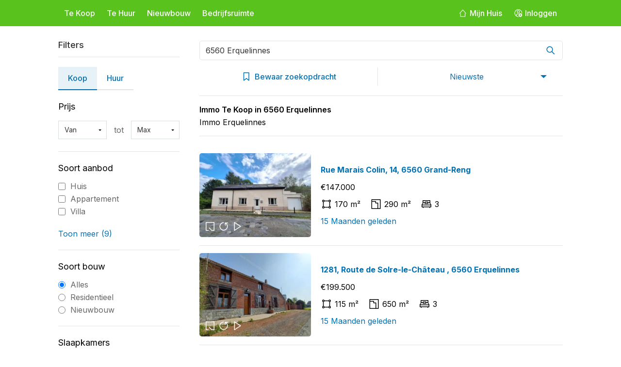

--- FILE ---
content_type: text/html; charset=UTF-8
request_url: https://www.immospeurder.com/immo/erquelinnes/6560/koop/pagina-1/odd-8/
body_size: 10202
content:
<!DOCTYPE html>
<html lang="nl-BE">
<head>
    <meta charset="UTF-8">
    <meta name="viewport" content="width=device-width, initial-scale=1.0">
    <title>Immo Erquelinnes Te Koop 6560 Erquelinnes | ImmoSpeurder</title>	
	<meta name="description" content="Immo Erquelinnes - Ontdek een ruime selectie vastgoed en immo zoekertjes Te Koop in 6560 Erquelinnes. Immo Erquelinnes vastgoed te koop.">
	<meta name="keywords" content="Immo Erquelinnes, immo, Erquelinnes, vastgoed Erquelinnes, immobilien Erquelinnes, Erquelinnes, Immo Te Koop Erquelinnes">
	<link rel="canonical" href="https://www.immospeurder.com/immo/erquelinnes/6560/koop/">	

	<meta name="robots" content="index,follow">
    <link rel="stylesheet" href="https://www.immospeurder.com/styles/normalize.css">
    <link rel="stylesheet" href="https://www.immospeurder.com/styles/reset.css">
    <link rel="stylesheet" href="https://www.immospeurder.com/styles/style.css">
    <link rel="stylesheet" href="https://www.immospeurder.com/styles/result.css">
    <link rel="stylesheet" href="https://cdnjs.cloudflare.com/ajax/libs/magnific-popup.js/1.1.0/magnific-popup.min.css">
	<link rel="icon" type="image/png" href="https://www.immospeurder.com/images/favicon-32x32.png" sizes="32x32">
	<link rel="icon" type="image/png" href="https://www.immospeurder.com/images/favicon-16x16.png" sizes="16x16">
</head>
<script async src="https://pagead2.googlesyndication.com/pagead/js/adsbygoogle.js?client=ca-pub-1009600677399392"
     crossorigin="anonymous"></script>
<body>
    <header class="header">
        <div class="container header__flex">
            <div class="header__left">
                <div>
                    <div class="header-mobile__menu">
                        <span></span>
                        <span></span>
                        <span></span>
                    </div>
                    <nav class="header__navigation">
                        <a href="https://www.immospeurder.com/">Te Koop</a>
                        <a href="https://www.immospeurder.com/huur/">Te Huur</a>
                        <a href="https://www.immospeurder.com/nieuwbouw/">Nieuwbouw</a>
                        <a href="https://www.immospeurder.com/bedrijfsruimte/">Bedrijfsruimte</a>
                    </nav>
                </div>
            </div>
            <div class="header__right">
				                <a href="https://www.immospeurder.com/login-register.php" class="header__right-button">
                    <svg xmlns="http://www.w3.org/2000/svg" width="18" height="18" fill="#fff" role="presentation" viewBox="0 0 48 48" class="flex mr-1 -mt-1 md:inline"><path d="M34.718 23.938l3 3.332v15.326a1.5 1.5 0 01-1.497 1.5H11.218a1.5 1.5 0 01-1.5-1.5V27.271l3-3.332v17.157h22V23.938zM23.735 4.998c.082.002.163.02.244.035.1.018.2.036.296.074.099.04.19.103.28.166.069.047.14.09.2.15.026.023.06.033.084.06L42.05 24.6a1.5 1.5 0 01-2.229 2.008l-2.106-2.339-3-3.332-11-12.216-11 12.217-3 3.332-2.101 2.333a1.5 1.5 0 01-2.23-2.007L22.598 5.48c.028-.032.068-.045.098-.073.039-.036.083-.06.125-.093.116-.089.237-.167.368-.217.06-.023.122-.032.184-.046.12-.029.24-.052.362-.052z"></path></svg>
                    <span>Mijn Huis</span>
                </a>
                <a href="https://www.immospeurder.com/login-register.php" class="header__right-button">
                    <svg xmlns="http://www.w3.org/2000/svg" width="18" height="18" fill="currentColor" role="presentation" viewBox="0 0 24 24" class="flex mr-1 -mt-1 md:inline"><path d="M2 12C2 6.20101 6.70101 1.5 12.5 1.5C15.2848 1.5 17.9555 2.60625 19.9246 4.57538C21.8938 6.54451 23 9.21523 23 12C23 12.4258 22.9747 12.8457 22.9254 13.2583C22.5136 12.7806 22.0335 12.3634 21.5003 12.022C21.5054 10.9315 21.3122 9.82972 20.9076 8.7704C19.5761 5.28449 16.2315 2.9818 12.5 2.9818C8.76846 2.9818 5.42395 5.28449 4.09245 8.7704C2.76095 12.2563 3.71867 16.2023 6.5 18.69V17.25C6.5008 17.1823 6.51089 17.115 6.53 17.05C6.78 15.055 8.685 13.5 11 13.5H12.8762C12.5203 13.9552 12.2237 14.4591 11.9982 15H11C10.8175 15.0011 10.6353 15.0161 10.455 15.045C9.06 15.26 8 16.275 8 17.5V19.78C9.39622 20.5952 10.9586 21.001 12.5202 20.9975C12.862 21.5318 13.2797 22.0129 13.7583 22.4254C13.3457 22.4747 12.9258 22.5 12.5 22.5C6.70101 22.5 2 17.799 2 12Z"></path><path fill-rule="evenodd" d="M8.5 8.5C8.5 6.29086 10.2909 4.5 12.5 4.5C13.5609 4.5 14.5783 4.92143 15.3284 5.67157C16.0786 6.42172 16.5 7.43913 16.5 8.5C16.5 10.7091 14.7091 12.5 12.5 12.5C10.2909 12.5 8.5 10.7091 8.5 8.5ZM10 8.5C10 9.88071 11.1193 11 12.5 11C13.8807 11 15 9.88071 15 8.5C15 7.11929 13.8807 6 12.5 6C11.1193 6 10 7.11929 10 8.5Z" clip-rule="evenodd"></path><path fill-rule="evenodd" d="M18.0044 22.5044C20.7658 22.5044 23.0044 20.2658 23.0044 17.5044C23.0044 14.743 20.7658 12.5044 18.0044 12.5044C15.243 12.5044 13.0044 14.743 13.0044 17.5044C13.0044 20.2658 15.243 22.5044 18.0044 22.5044ZM20.0347 15.4741C20.3276 15.767 20.3276 16.2418 20.0347 16.5347L19.0651 17.5044L20.0347 18.4741C20.3276 18.767 20.3276 19.2418 20.0347 19.5347C19.7418 19.8276 19.267 19.8276 18.9741 19.5347L18.0044 18.5651L17.0347 19.5347C16.7418 19.8276 16.267 19.8276 15.9741 19.5347C15.6812 19.2418 15.6812 18.767 15.9741 18.4741L16.9437 17.5044L15.9741 16.5347C15.6812 16.2418 15.6812 15.767 15.9741 15.4741C16.267 15.1812 16.7418 15.1812 17.0347 15.4741L18.0044 16.4437L18.9741 15.4741C19.267 15.1812 19.7418 15.1812 20.0347 15.4741Z" clip-rule="evenodd"></path></svg>
                    <span>Inloggen</span>
                </a>
				            </div>
        </div>
    </header>
	    <main>
       <section class="section__result">
		<form method="get" action="/result.php" name="filterfrm" class="result-form">
            <div class="container result__flex">
                <div class="result__filters">
                    <span class="close-filters">x</span>
                    <div class="result-filters__title">Filters</div>
                    <div class="result-filters__scroll">
                        <div class="result-filters__switch">
                            <div class="active"><a href="https://www.immospeurder.com/immo/erquelinnes/6560/koop/">Koop</a></div>
                            <div><a href="https://www.immospeurder.com/immo/erquelinnes/6560/huur/">Huur</a></div>
                        </div>    
                        <div class="result-filters__box result-filters__select">
                            <div class="filters-box__title">Prijs</div>
                            <div class="filters__select_flex">
                                <select name="min_price" id="min_price">
                                    <option value="">Van</option>
																		<option  value="0" >&euro; 0</option>
									<option value="50000" >€50.000</option>
									<option value="100000" >€100.000</option>
									<option value="150000" >€150.000</option>
									<option value="200000" >€200.000</option>
									<option value="250000" >€250.000</option>
									<option value="300000" >€300.000</option>
									<option value="350000" >€350.000</option>
									<option value="400000" >€400.000</option>
									<option value="450000" >€450.000</option>
									<option value="500000" >€500.000</option>
									<option value="600000" >€600.000</option>
									<option value="700000" >€700.000</option>
									<option value="800000" >€800.000</option>
									<option value="900000" >€900.000</option>
									<option value="1000000" >€1.000.000</option>
									<option value="1500000" >€1.500.000</option>
								                                </select>
                                <div>tot</div>
                                <select name="max_price" id="max_price">
								<option value="" selected="selected">Max</option>
																<option value="50000" >&euro; 50.000</option>
								<option value="100000" >€100.000</option>
								<option value="150000" >€150.000</option>
								<option value="200000" >€200.000</option>
								<option value="250000" >€250.000</option>
								<option value="300000" >€300.000</option>
								<option value="350000" >€350.000</option>
								<option value="400000" >€400.000</option>
								<option value="450000" >€450.000</option>
								<option value="500000" >€500.000</option>
								<option value="600000" >€600.000</option>
								<option value="700000" >€700.000</option>
								<option value="800000" >€800.000</option>
								<option value="900000" >€900.000</option>
								<option value="1000000" >€1.000.000</option>
								<option value="1500000" >€1.500.000</option>
                                <option value="2000000" >€2.000.000</option>
                                <option value="10000000" >€10.000.000</option>
							                                </select>
                            </div>
                        </div>    
                        <div class="result-filters__box result-filters__checkbox">
                            <div class="filters-box__title">Soort aanbod</div>
                            <div class="filters-checkbox__box">
                                <div class="filters-checkbox__flex">
                                    <div class="checkbox__flex">
                                        <input id="object_type-house1" type="checkbox" class="checkbox" name="arr_type[]" value="1">
                                        <label for="object_type-house1" class="checkbox__title hover-filter">
                                            Huis
                                        </label>
                                    </div>
                                </div>
                                <div class="filters-checkbox__flex">
                                    <div class="checkbox__flex">
                                        <input id="object_type-house2" type="checkbox" class="checkbox" name="arr_type[]" value="2">
                                        <label for="object_type-house2" class="checkbox__title hover-filter">
                                            Appartement
                                        </label>
                                    </div>
                                </div>
                                <div class="filters-checkbox__flex">
                                    <div class="checkbox__flex">
                                        <input id="object_type-house3" type="checkbox" class="checkbox" name="arr_type[]" value="3">
                                        <label for="object_type-house3" class="checkbox__title hover-filter">
                                            Villa
                                        </label>
                                    </div>
                                </div>
                                <div class="filters-checkbox__flex">
                                    <div class="checkbox__flex">
                                        <input id="object_type-house4" type="checkbox" class="checkbox" name="arr_type[]" value="4">
                                        <label for="object_type-house4" class="checkbox__title hover-filter">
                                            Kantoor
                                        </label>
                                    </div>
                                </div>
								<div class="filters-checkbox__flex">
                                    <div class="checkbox__flex">
                                        <input id="object_type-house5" type="checkbox" class="checkbox" name="arr_type[]" value="5">
                                        <label for="object_type-house5" class="checkbox__title hover-filter">
                                            Handelspand
                                        </label>
                                    </div>
                                </div>
								<div class="filters-checkbox__flex">
                                    <div class="checkbox__flex">
                                        <input id="object_type-house6" type="checkbox" class="checkbox" name="arr_type[]" value="6">
                                        <label for="object_type-house6" class="checkbox__title hover-filter">
                                            Industrieel
                                        </label>
                                    </div>
                                </div>
								<div class="filters-checkbox__flex">
                                    <div class="checkbox__flex">
                                        <input id="object_type-house7" type="checkbox" class="checkbox" name="arr_type[]" value="7">
                                        <label for="object_type-house7" class="checkbox__title hover-filter">
                                            Grond
                                        </label>
                                    </div>
                                </div>
									<div class="filters-checkbox__flex">
                                    <div class="checkbox__flex">
                                        <input id="object_type-house8" type="checkbox" class="checkbox" name="arr_type[]" value="8">
                                        <label for="object_type-house8" class="checkbox__title hover-filter">
                                            Garage
                                        </label>
                                    </div>
                                </div>
									<div class="filters-checkbox__flex">
                                    <div class="checkbox__flex">
                                        <input id="object_type-house9" type="checkbox" class="checkbox" name="arr_type[]" value="9">
                                        <label for="object_type-house9" class="checkbox__title hover-filter">
                                            Studentenkot
                                        </label>
                                    </div>
                                </div>
									<div class="filters-checkbox__flex">
                                    <div class="checkbox__flex">
                                        <input id="object_type-house10" type="checkbox" class="checkbox" name="arr_type[]" value="10">
                                        <label for="object_type-house10" class="checkbox__title hover-filter">
                                            Investeringspand
                                        </label>
                                    </div>
                                </div>
                            </div>    
                            <div class="filters__meer">
                                Toon meer (9)
                            </div>
                        </div>    
                        <div class="result-filters__box result-filters__checkbox">
                            <div class="filters-box__title">Soort bouw</div>
                            <div class="filters-checkbox__box">
                                <div class="filters-checkbox__flex">
                                    <div class="checkbox__flex">
                                        <input id="Alles" type="radio" class="checkbox" name="alleen" value="" checked>
                                        <label for="Alles" class="checkbox__title hover-filter">
                                            Alles
                                        </label>
                                    </div>
                                    <div>                                        
                                    </div>
                                </div>
                                <div class="filters-checkbox__flex">
                                    <div class="checkbox__flex">
                                        <input id="Residentieel" type="radio" class="checkbox" name="alleen" value="1">
                                        <label for="Residentieel" class="checkbox__title hover-filter">
                                            Residentieel
                                        </label>
                                    </div>
                                </div>
                                <div class="filters-checkbox__flex">
                                    <div class="checkbox__flex">
                                        <input id="Nieuwbouw" type="radio" class="checkbox" name="alleen" value="2">
                                        <label for="Nieuwbouw" class="checkbox__title hover-filter">
                                            Nieuwbouw
                                        </label>
                                    </div>
                                </div>
                            </div>
                        </div>    
                        <div class="result-filters__box result-filters__select">
                            <div class="filters-box__title">Slaapkamers</div>
                            <div class="filters__select_flex">
                                <select name="bedroom_from" id="bedroom_from">
                                    <option value="">Van</option>
                                    <option value="">0</option>
                                    <option value="1">1</option>
                                    <option value="2">2</option>
                                    <option value="3">3</option>
                                    <option value="4">4</option>
                                    <option value="5">5</option>
                                </select>
                                <div>tot</div>
                                <select name="bedroom_to" id="bedroom_to">
                                    <option value="">Max</option>
                                    <option value="">0</option>
                                    <option value="1">1</option>
                                    <option value="2">2</option>
                                    <option value="3">3</option>
                                    <option value="4">4</option>
                                    <option value="5">5</option>
                                </select>
                            </div>
                        </div>    
                        <div class="result-filters__box result-filters__checkbox">
                            <div class="filters-box__title">Badkamers</div>
                            <div class="filters__select_flex">
                                <select name="bathroom_from" id="bathroom_from">
                                    <option value="">Van</option>
                                    <option value="">0</option>
                                    <option value="1">1</option>
                                    <option value="2">2</option>
                                    <option value="3">3</option>
                                    <option value="4">4</option>
                                    <option value="5">5</option>
                                </select>
                                <div>tot</div>
                                <select name="bathroom_to" id="bathroom_to">
                                    <option value="">Max</option>
                                    <option value="">0</option>
                                    <option value="1">1</option>
                                    <option value="2">2</option>
                                    <option value="3">3</option>
                                    <option value="4">4</option>
                                    <option value="5">5</option>
                                </select>
                            </div>
                        </div>						
						<div class="result-filters__box result-filters__checkbox">
                            <div class="filters-box__title">Status</div>
                            <div class="filters-checkbox__box">
                                <div class="filters-checkbox__flex">
                                    <div class="checkbox__flex">
                                        <input id="Beschikbaar" type="radio" class="checkbox" name="sold_prop" value="" checked>
                                        <label for="Beschikbaar" class="checkbox__title hover-filter">
                                            Beschikbaar
                                        </label>
                                    </div>
                                </div>
                                <div class="filters-checkbox__flex">
                                    <div class="checkbox__flex">
                                        <input id="Verkocht" type="radio" class="checkbox" name="sold_prop" value="1">
                                        <label for="Verkocht" class="checkbox__title hover-filter">
                                            Offline
                                        </label>
                                    </div>
                                </div>
                            </div>
                        </div>
						<div class="result-filters__box result-filters">
						<input type="hidden" name="status" id="status" value="1">
                        <input type="submit" class="search-button blue-color-background cursor-class" value="Zoeken" name="zoeken">
						</div>
						<div class="result-filters__box result-filters">
							<div class="result__quantity-text">Immo Erquelinnes</div>
							<div><p style="line-height:20px;">Uitgebreid aanbod van Immo Te Koop in Erquelinnes. Of u nu interesse heeft in huizen, appartementen of ander vastgoed, Immospeurder biedt voor elk wat wils Te Koop in Erquelinnes. Immobiliën Erquelinnes - Immo Erquelinnes Vastgoed</p></div>
						</div>
                    </div>
                </div>
                <div class="result__items">
                    <div class="result__search">
                        <div>
                            <div class="result__search-box">
								<input type="text" class="rs-box-input" id="sg-result" name="city" value="6560 Erquelinnes" placeholder="Zoek op plaats, buurt of postcode"  onClick="document.filterfrm.city.value='';" onMouseout="if (document.filterfrm.city.value == '') {document.filterfrm.city.value='6560 Erquelinnes';}">
                                <div class="rs-box-button">
                                    <svg xmlns="http://www.w3.org/2000/svg" width="24" height="24" fill="#0071b3" role="presentation" viewBox="0 0 48 48" data-v-686e6faa=""><path d="M39.86 37.73l-9.48-9.48a13.14 13.14 0 10-2.12 2.12l9.48 9.48a1.5 1.5 0 102.12-2.12zm-19.75-7.5a10.11 10.11 0 1110.12-10.12 10.12 10.12 0 01-10.12 10.12z"></path></svg>
                                </div>
                                <div class="suggestions result-suggestions">
                                </div>
                            </div>
                            <div class="rs-box-suggestions">
                            </div>
                        </div>
                        <div class="result__filter-search">
                            <div class="filter-search__box filter__save">
                                <svg xmlns="http://www.w3.org/2000/svg" width="24" height="24" fill="#0071b3" role="presentation" viewBox="0 0 48 48" data-id-filter-button="" class="mr-2 inline-flex"><path fill-rule="evenodd" d="M14.5 16a2.5 2.5 0 100-5 2.5 2.5 0 000 5zm0 3a5.502 5.502 0 005.293-4H40.5a1.5 1.5 0 000-3H19.793a5.502 5.502 0 00-10.586 0H7.5a1.5 1.5 0 000 3h1.707a5.502 5.502 0 005.293 4zm19 7a2.5 2.5 0 100-5 2.5 2.5 0 000 5zm5.293-1a5.502 5.502 0 01-10.586 0H7.5a1.5 1.5 0 010-3h20.707a5.502 5.502 0 0110.586 0H40.5a1.5 1.5 0 010 3h-1.707zM17 34.5a2.5 2.5 0 11-5 0 2.5 2.5 0 015 0zm2.793 1.5a5.502 5.502 0 01-10.586 0H7.5a1.5 1.5 0 010-3h1.707a5.502 5.502 0 0110.586 0H40.5a1.5 1.5 0 010 3H19.793z" clip-rule="evenodd"></path></svg>
                                <span>Filters</span>
                            </div>

                            <div class="filter__save filter__save-bewar" id="save-bewar">
                                <svg xmlns="http://www.w3.org/2000/svg" width="24" height="24" fill="#0071b3" role="presentation" viewBox="0 0 48 48" class="mx-2 h-11 py-2"><path fill-rule="evenodd" clip-rule="evenodd" d="M11.5 8.5C11.5 7.39543 12.3954 6.5 13.5 6.5H33.5C34.6046 6.5 35.5 7.39543 35.5 8.5V38.9306C35.5 40.6275 33.5197 41.5534 32.2175 40.4653L23.7986 33.4301L14.7349 40.545C13.4225 41.5753 11.5 40.6403 11.5 38.9719V8.5ZM14.5 9.5V36.9156L22.9019 30.3201C23.4591 29.8827 24.2464 29.8947 24.79 30.349L32.5 36.7918V9.5H14.5Z"></path></svg>
                                <span>
                                    Bewaar zoekopdracht
                                </span>
                            </div>
                            <div class="filter__save filter__save-select">
                                <select name="order_by" onChange="Order_by();" id="order_by"><option value="nieuwste-datedown"  class="text-blue-2">
                                    Nieuwste
                                </option><option value="nieuwste"  class="text-blue-2">
                                    Datum - nieuw naar oud
                                </option><option value="datedown"  class="text-blue-2">
                                    Datum - oud naar nieuw
                                </option><option value="laagsteprijs"  class="text-blue-2">
                                    Prijs - laag naar hoog
                                </option><option value="hoogsteprijs"  class="text-blue-2">
                                    Prijs - hoog naar laag
                                </option><option value="bewoonbaarup"  class="text-blue-2">
                                    Woonoppervlakte - hoog naar laag
                                </option><option value="bewoonbaar"  class="text-blue-2">
                                    Perceelopp. - hoog naar laag
                                </option></select>
                            </div>
                        </div>
                    </div>                    
                    <div class="result__quantity">
                        <h1>
							<div class="result__quantity-text">Immo Te Koop in  6560 Erquelinnes</div>
							<div>Immo Erquelinnes</div>
                        </h1>
                    </div>					
				                    <div class="result__box">
                        <a href="https://www.immospeurder.com/koop/huis/grand-reng/6560/1525318/" class="result-box__img">
                            <span class="result-box__img-overlay"></span>							
															<img src="https://dc3aebtojr957.cloudfront.net/[base64]" alt="Huis Te Koop Grand-Reng">
							                            <div class="result-box__img-icons">
                                <svg xmlns="http://www.w3.org/2000/svg" width="24" height="24" fill="#fff" role="presentation" viewBox="0 0 48 48" class="mr-[0.1rem] h-5 w-5 text-white first:ml-[0.2rem] last:mr-[0.2rem]"><path d="M42 7.5A1.5 1.5 0 0040.5 6h-33A1.5 1.5 0 006 7.5v33A1.5 1.5 0 007.5 42H18v-3H9V9h30v30h-7.76L20.8 28.56l-2.12 2.12L30 42h10.5a1.5 1.5 0 001.5-1.5v-33z"></path></svg>
                                <svg xmlns="http://www.w3.org/2000/svg" width="24" height="24" fill="#fff" role="presentation" viewBox="0 0 48 48" class="mr-[0.1rem] h-5 w-5 text-white first:ml-[0.2rem] last:mr-[0.2rem]"><path d="M42 9.5A1.5 1.5 0 0040.5 8h-10A1.5 1.5 0 0029 9.5v10a1.5 1.5 0 003 0v-7a14 14 0 11-8-2.5V7a17 17 0 1010.92 4h5.58A1.5 1.5 0 0042 9.5z" data-name="360"></path></svg>
                                <svg xmlns="http://www.w3.org/2000/svg" width="24" height="24" fill="#fff" role="presentation" viewBox="0 0 48 48" class="mr-[0.1rem] h-5 w-5 text-white first:ml-[0.2rem] last:mr-[0.2rem]"><path d="M39.16 23.19a1.48 1.48 0 00-.51-.48l-.11-.09L13.32 6.24l-.16-.08h-.09l-.18-.06h-.11L12.6 6H12.19a1.49 1.49 0 00-1 .65 1.47 1.47 0 00-.1.2 1.46 1.46 0 00-.07.21v.08a1.48 1.48 0 000 .2V40.52a1.49 1.49 0 000 .2v.08a1.46 1.46 0 00.07.21 1.48 1.48 0 00.11.21 1.49 1.49 0 001 .65H12.9l.18-.06h.08l.16-.08 25.41-16.5a1.5 1.5 0 00.43-2.04zM14 10.26L35.16 24 14 37.74z"></path></svg>
                            </div>
                            <span class="result-box_new-box">
																								</span>                        </a>
                        <div class="result__box__info">
                            <div class="result__box__name"><a href="https://www.immospeurder.com/koop/huis/grand-reng/6560/1525318/">Rue Marais Colin, 14, 6560 Grand-Reng</a></div>                            <div class="result__box__price">€147.000</div>
                            <div class="result__box__detail">
								<div>
                                    <svg xmlns="http://www.w3.org/2000/svg" width="24" height="24" fill="currentColor" role="presentation" viewBox="0 0 48 48" class="flex-0 mr-2"><path d="M38.5 32.25v-16.5a5 5 0 10-6.25-6.25h-16.5a5 5 0 10-6.25 6.25v16.5a5 5 0 106.25 6.25h16.5a5 5 0 106.25-6.25zm-6.25 3.25h-16.5a5 5 0 00-3.25-3.25v-16.5a5 5 0 003.25-3.25h16.5a5 5 0 003.25 3.25v16.5a5 5 0 00-3.25 3.25zM37 9a2 2 0 11-2 2 2 2 0 012-2zM11 9a2 2 0 11-2 2 2 2 0 012-2zm0 30a2 2 0 112-2 2 2 0 01-2 2zm26 0a2 2 0 112-2 2 2 0 01-2 2z"></path></svg>
                                    <span>170 m²</span>
                                </div>
																                                <div>
                                    <svg xmlns="http://www.w3.org/2000/svg" width="24" height="24" fill="currentColor" role="presentation" viewBox="0 0 48 48" class="flex-0 mr-2"><path d="M43 5.5A1.5 1.5 0 0041.5 4h-35A1.5 1.5 0 005 5.5v37A1.5 1.5 0 006.5 44h35a1.5 1.5 0 001.5-1.5zm-35 9h13v5a1.5 1.5 0 001.5 1.5H30v20H8zm25 5a1.5 1.5 0 00-1.5-1.5H24v-5a1.5 1.5 0 00-1.5-1.5H8V7h32v34h-7z"></path></svg>
                                    <span>290 m²</span>
                                </div>
																                                <div>
                                    <svg xmlns="http://www.w3.org/2000/svg" width="24" height="24" fill="currentColor" role="presentation" viewBox="0 0 48 48" class="flex-0 mr-2"><path d="M11 20l-3.999 5.999h33.998L37 20h3l3.999 5.999L44 26v9.5a1.5 1.5 0 01-1.5 1.5H39v1.5a1.5 1.5 0 01-3 0V37H12v1.5a1.5 1.5 0 01-3 0V37H5.5A1.5 1.5 0 014 35.5V26l.001-.001L8 20h3zm30 9H7v5h34v-5zM38.5 8A1.5 1.5 0 0140 9.5V20l-9-.001V21.5a1.5 1.5 0 01-1.5 1.5h-11a1.5 1.5 0 01-1.5-1.5v-1.501L8 20V9.5A1.5 1.5 0 019.5 8h29zM28 17h-8v3h8v-3zm9-6H11v5.999h6V15.5a1.5 1.5 0 011.5-1.5h11a1.5 1.5 0 011.5 1.5v1.499h6V11z"></path></svg>
                                    <span>3</span>
                                </div>
								                            
								                            </div>							
					<span class="result-box__link blue-color">15 Maanden geleden</span>
                        </div>
                    </div>
					
					                    <div class="result__box">
                        <a href="https://www.immospeurder.com/koop/huis/erquelinnes/6560/1525316/" class="result-box__img">
                            <span class="result-box__img-overlay"></span>							
															<img src="https://dc3aebtojr957.cloudfront.net/[base64]" alt="Huis Te Koop Erquelinnes">
							                            <div class="result-box__img-icons">
                                <svg xmlns="http://www.w3.org/2000/svg" width="24" height="24" fill="#fff" role="presentation" viewBox="0 0 48 48" class="mr-[0.1rem] h-5 w-5 text-white first:ml-[0.2rem] last:mr-[0.2rem]"><path d="M42 7.5A1.5 1.5 0 0040.5 6h-33A1.5 1.5 0 006 7.5v33A1.5 1.5 0 007.5 42H18v-3H9V9h30v30h-7.76L20.8 28.56l-2.12 2.12L30 42h10.5a1.5 1.5 0 001.5-1.5v-33z"></path></svg>
                                <svg xmlns="http://www.w3.org/2000/svg" width="24" height="24" fill="#fff" role="presentation" viewBox="0 0 48 48" class="mr-[0.1rem] h-5 w-5 text-white first:ml-[0.2rem] last:mr-[0.2rem]"><path d="M42 9.5A1.5 1.5 0 0040.5 8h-10A1.5 1.5 0 0029 9.5v10a1.5 1.5 0 003 0v-7a14 14 0 11-8-2.5V7a17 17 0 1010.92 4h5.58A1.5 1.5 0 0042 9.5z" data-name="360"></path></svg>
                                <svg xmlns="http://www.w3.org/2000/svg" width="24" height="24" fill="#fff" role="presentation" viewBox="0 0 48 48" class="mr-[0.1rem] h-5 w-5 text-white first:ml-[0.2rem] last:mr-[0.2rem]"><path d="M39.16 23.19a1.48 1.48 0 00-.51-.48l-.11-.09L13.32 6.24l-.16-.08h-.09l-.18-.06h-.11L12.6 6H12.19a1.49 1.49 0 00-1 .65 1.47 1.47 0 00-.1.2 1.46 1.46 0 00-.07.21v.08a1.48 1.48 0 000 .2V40.52a1.49 1.49 0 000 .2v.08a1.46 1.46 0 00.07.21 1.48 1.48 0 00.11.21 1.49 1.49 0 001 .65H12.9l.18-.06h.08l.16-.08 25.41-16.5a1.5 1.5 0 00.43-2.04zM14 10.26L35.16 24 14 37.74z"></path></svg>
                            </div>
                            <span class="result-box_new-box">
																								</span>                        </a>
                        <div class="result__box__info">
                            <div class="result__box__name"><a href="https://www.immospeurder.com/koop/huis/erquelinnes/6560/1525316/">1281, Route de Solre-le-Château , 6560 Erquelinnes</a></div>                            <div class="result__box__price">€199.500</div>
                            <div class="result__box__detail">
								<div>
                                    <svg xmlns="http://www.w3.org/2000/svg" width="24" height="24" fill="currentColor" role="presentation" viewBox="0 0 48 48" class="flex-0 mr-2"><path d="M38.5 32.25v-16.5a5 5 0 10-6.25-6.25h-16.5a5 5 0 10-6.25 6.25v16.5a5 5 0 106.25 6.25h16.5a5 5 0 106.25-6.25zm-6.25 3.25h-16.5a5 5 0 00-3.25-3.25v-16.5a5 5 0 003.25-3.25h16.5a5 5 0 003.25 3.25v16.5a5 5 0 00-3.25 3.25zM37 9a2 2 0 11-2 2 2 2 0 012-2zM11 9a2 2 0 11-2 2 2 2 0 012-2zm0 30a2 2 0 112-2 2 2 0 01-2 2zm26 0a2 2 0 112-2 2 2 0 01-2 2z"></path></svg>
                                    <span>115 m²</span>
                                </div>
																                                <div>
                                    <svg xmlns="http://www.w3.org/2000/svg" width="24" height="24" fill="currentColor" role="presentation" viewBox="0 0 48 48" class="flex-0 mr-2"><path d="M43 5.5A1.5 1.5 0 0041.5 4h-35A1.5 1.5 0 005 5.5v37A1.5 1.5 0 006.5 44h35a1.5 1.5 0 001.5-1.5zm-35 9h13v5a1.5 1.5 0 001.5 1.5H30v20H8zm25 5a1.5 1.5 0 00-1.5-1.5H24v-5a1.5 1.5 0 00-1.5-1.5H8V7h32v34h-7z"></path></svg>
                                    <span>650 m²</span>
                                </div>
																                                <div>
                                    <svg xmlns="http://www.w3.org/2000/svg" width="24" height="24" fill="currentColor" role="presentation" viewBox="0 0 48 48" class="flex-0 mr-2"><path d="M11 20l-3.999 5.999h33.998L37 20h3l3.999 5.999L44 26v9.5a1.5 1.5 0 01-1.5 1.5H39v1.5a1.5 1.5 0 01-3 0V37H12v1.5a1.5 1.5 0 01-3 0V37H5.5A1.5 1.5 0 014 35.5V26l.001-.001L8 20h3zm30 9H7v5h34v-5zM38.5 8A1.5 1.5 0 0140 9.5V20l-9-.001V21.5a1.5 1.5 0 01-1.5 1.5h-11a1.5 1.5 0 01-1.5-1.5v-1.501L8 20V9.5A1.5 1.5 0 019.5 8h29zM28 17h-8v3h8v-3zm9-6H11v5.999h6V15.5a1.5 1.5 0 011.5-1.5h11a1.5 1.5 0 011.5 1.5v1.499h6V11z"></path></svg>
                                    <span>3</span>
                                </div>
								                            
								                            </div>							
					<span class="result-box__link blue-color">15 Maanden geleden</span>
                        </div>
                    </div>
					
					                    <div class="result__box">
                        <a href="https://www.immospeurder.com/koop/huis/bersillies-labbaye/6560/1525315/" class="result-box__img">
                            <span class="result-box__img-overlay"></span>							
															<img src="https://dc3aebtojr957.cloudfront.net/[base64]" alt="Huis Te Koop Bersillies-labbaye">
							                            <div class="result-box__img-icons">
                                <svg xmlns="http://www.w3.org/2000/svg" width="24" height="24" fill="#fff" role="presentation" viewBox="0 0 48 48" class="mr-[0.1rem] h-5 w-5 text-white first:ml-[0.2rem] last:mr-[0.2rem]"><path d="M42 7.5A1.5 1.5 0 0040.5 6h-33A1.5 1.5 0 006 7.5v33A1.5 1.5 0 007.5 42H18v-3H9V9h30v30h-7.76L20.8 28.56l-2.12 2.12L30 42h10.5a1.5 1.5 0 001.5-1.5v-33z"></path></svg>
                                <svg xmlns="http://www.w3.org/2000/svg" width="24" height="24" fill="#fff" role="presentation" viewBox="0 0 48 48" class="mr-[0.1rem] h-5 w-5 text-white first:ml-[0.2rem] last:mr-[0.2rem]"><path d="M42 9.5A1.5 1.5 0 0040.5 8h-10A1.5 1.5 0 0029 9.5v10a1.5 1.5 0 003 0v-7a14 14 0 11-8-2.5V7a17 17 0 1010.92 4h5.58A1.5 1.5 0 0042 9.5z" data-name="360"></path></svg>
                                <svg xmlns="http://www.w3.org/2000/svg" width="24" height="24" fill="#fff" role="presentation" viewBox="0 0 48 48" class="mr-[0.1rem] h-5 w-5 text-white first:ml-[0.2rem] last:mr-[0.2rem]"><path d="M39.16 23.19a1.48 1.48 0 00-.51-.48l-.11-.09L13.32 6.24l-.16-.08h-.09l-.18-.06h-.11L12.6 6H12.19a1.49 1.49 0 00-1 .65 1.47 1.47 0 00-.1.2 1.46 1.46 0 00-.07.21v.08a1.48 1.48 0 000 .2V40.52a1.49 1.49 0 000 .2v.08a1.46 1.46 0 00.07.21 1.48 1.48 0 00.11.21 1.49 1.49 0 001 .65H12.9l.18-.06h.08l.16-.08 25.41-16.5a1.5 1.5 0 00.43-2.04zM14 10.26L35.16 24 14 37.74z"></path></svg>
                            </div>
                            <span class="result-box_new-box">
																								</span>                        </a>
                        <div class="result__box__info">
                            <div class="result__box__name"><a href="https://www.immospeurder.com/koop/huis/bersillies-labbaye/6560/1525315/">Rue du Moulin, 11, 6560 Bersillies-labbaye</a></div>                            <div class="result__box__price">€171.000</div>
                            <div class="result__box__detail">
								<div>
                                    <svg xmlns="http://www.w3.org/2000/svg" width="24" height="24" fill="currentColor" role="presentation" viewBox="0 0 48 48" class="flex-0 mr-2"><path d="M38.5 32.25v-16.5a5 5 0 10-6.25-6.25h-16.5a5 5 0 10-6.25 6.25v16.5a5 5 0 106.25 6.25h16.5a5 5 0 106.25-6.25zm-6.25 3.25h-16.5a5 5 0 00-3.25-3.25v-16.5a5 5 0 003.25-3.25h16.5a5 5 0 003.25 3.25v16.5a5 5 0 00-3.25 3.25zM37 9a2 2 0 11-2 2 2 2 0 012-2zM11 9a2 2 0 11-2 2 2 2 0 012-2zm0 30a2 2 0 112-2 2 2 0 01-2 2zm26 0a2 2 0 112-2 2 2 0 01-2 2z"></path></svg>
                                    <span>96 m²</span>
                                </div>
																                                <div>
                                    <svg xmlns="http://www.w3.org/2000/svg" width="24" height="24" fill="currentColor" role="presentation" viewBox="0 0 48 48" class="flex-0 mr-2"><path d="M43 5.5A1.5 1.5 0 0041.5 4h-35A1.5 1.5 0 005 5.5v37A1.5 1.5 0 006.5 44h35a1.5 1.5 0 001.5-1.5zm-35 9h13v5a1.5 1.5 0 001.5 1.5H30v20H8zm25 5a1.5 1.5 0 00-1.5-1.5H24v-5a1.5 1.5 0 00-1.5-1.5H8V7h32v34h-7z"></path></svg>
                                    <span>50 m²</span>
                                </div>
																                                <div>
                                    <svg xmlns="http://www.w3.org/2000/svg" width="24" height="24" fill="currentColor" role="presentation" viewBox="0 0 48 48" class="flex-0 mr-2"><path d="M11 20l-3.999 5.999h33.998L37 20h3l3.999 5.999L44 26v9.5a1.5 1.5 0 01-1.5 1.5H39v1.5a1.5 1.5 0 01-3 0V37H12v1.5a1.5 1.5 0 01-3 0V37H5.5A1.5 1.5 0 014 35.5V26l.001-.001L8 20h3zm30 9H7v5h34v-5zM38.5 8A1.5 1.5 0 0140 9.5V20l-9-.001V21.5a1.5 1.5 0 01-1.5 1.5h-11a1.5 1.5 0 01-1.5-1.5v-1.501L8 20V9.5A1.5 1.5 0 019.5 8h29zM28 17h-8v3h8v-3zm9-6H11v5.999h6V15.5a1.5 1.5 0 011.5-1.5h11a1.5 1.5 0 011.5 1.5v1.499h6V11z"></path></svg>
                                    <span>3</span>
                                </div>
								                            
								                            </div>							
					<span class="result-box__link blue-color">15 Maanden geleden</span>
                        </div>
                    </div>
					
					                    <div class="result__box">
                        <a href="https://www.immospeurder.com/koop/huis/erquelinnes/6560/1509065/" class="result-box__img">
                            <span class="result-box__img-overlay"></span>							
															<img src="https://dc3aebtojr957.cloudfront.net/[base64]" alt="Huis Te Koop Erquelinnes">
							                            <div class="result-box__img-icons">
                                <svg xmlns="http://www.w3.org/2000/svg" width="24" height="24" fill="#fff" role="presentation" viewBox="0 0 48 48" class="mr-[0.1rem] h-5 w-5 text-white first:ml-[0.2rem] last:mr-[0.2rem]"><path d="M42 7.5A1.5 1.5 0 0040.5 6h-33A1.5 1.5 0 006 7.5v33A1.5 1.5 0 007.5 42H18v-3H9V9h30v30h-7.76L20.8 28.56l-2.12 2.12L30 42h10.5a1.5 1.5 0 001.5-1.5v-33z"></path></svg>
                                <svg xmlns="http://www.w3.org/2000/svg" width="24" height="24" fill="#fff" role="presentation" viewBox="0 0 48 48" class="mr-[0.1rem] h-5 w-5 text-white first:ml-[0.2rem] last:mr-[0.2rem]"><path d="M42 9.5A1.5 1.5 0 0040.5 8h-10A1.5 1.5 0 0029 9.5v10a1.5 1.5 0 003 0v-7a14 14 0 11-8-2.5V7a17 17 0 1010.92 4h5.58A1.5 1.5 0 0042 9.5z" data-name="360"></path></svg>
                                <svg xmlns="http://www.w3.org/2000/svg" width="24" height="24" fill="#fff" role="presentation" viewBox="0 0 48 48" class="mr-[0.1rem] h-5 w-5 text-white first:ml-[0.2rem] last:mr-[0.2rem]"><path d="M39.16 23.19a1.48 1.48 0 00-.51-.48l-.11-.09L13.32 6.24l-.16-.08h-.09l-.18-.06h-.11L12.6 6H12.19a1.49 1.49 0 00-1 .65 1.47 1.47 0 00-.1.2 1.46 1.46 0 00-.07.21v.08a1.48 1.48 0 000 .2V40.52a1.49 1.49 0 000 .2v.08a1.46 1.46 0 00.07.21 1.48 1.48 0 00.11.21 1.49 1.49 0 001 .65H12.9l.18-.06h.08l.16-.08 25.41-16.5a1.5 1.5 0 00.43-2.04zM14 10.26L35.16 24 14 37.74z"></path></svg>
                            </div>
                            <span class="result-box_new-box">
																								</span>                        </a>
                        <div class="result__box__info">
                            <div class="result__box__name"><a href="https://www.immospeurder.com/koop/huis/erquelinnes/6560/1509065/">Rue des Combattants 92, 6560 Erquelinnes</a></div>                            <div class="result__box__price">€87.500</div>
                            <div class="result__box__detail">
								<div>
                                    <svg xmlns="http://www.w3.org/2000/svg" width="24" height="24" fill="currentColor" role="presentation" viewBox="0 0 48 48" class="flex-0 mr-2"><path d="M38.5 32.25v-16.5a5 5 0 10-6.25-6.25h-16.5a5 5 0 10-6.25 6.25v16.5a5 5 0 106.25 6.25h16.5a5 5 0 106.25-6.25zm-6.25 3.25h-16.5a5 5 0 00-3.25-3.25v-16.5a5 5 0 003.25-3.25h16.5a5 5 0 003.25 3.25v16.5a5 5 0 00-3.25 3.25zM37 9a2 2 0 11-2 2 2 2 0 012-2zM11 9a2 2 0 11-2 2 2 2 0 012-2zm0 30a2 2 0 112-2 2 2 0 01-2 2zm26 0a2 2 0 112-2 2 2 0 01-2 2z"></path></svg>
                                    <span>130 m²</span>
                                </div>
																                                <div>
                                    <svg xmlns="http://www.w3.org/2000/svg" width="24" height="24" fill="currentColor" role="presentation" viewBox="0 0 48 48" class="flex-0 mr-2"><path d="M43 5.5A1.5 1.5 0 0041.5 4h-35A1.5 1.5 0 005 5.5v37A1.5 1.5 0 006.5 44h35a1.5 1.5 0 001.5-1.5zm-35 9h13v5a1.5 1.5 0 001.5 1.5H30v20H8zm25 5a1.5 1.5 0 00-1.5-1.5H24v-5a1.5 1.5 0 00-1.5-1.5H8V7h32v34h-7z"></path></svg>
                                    <span>215 m²</span>
                                </div>
																                                <div>
                                    <svg xmlns="http://www.w3.org/2000/svg" width="24" height="24" fill="currentColor" role="presentation" viewBox="0 0 48 48" class="flex-0 mr-2"><path d="M11 20l-3.999 5.999h33.998L37 20h3l3.999 5.999L44 26v9.5a1.5 1.5 0 01-1.5 1.5H39v1.5a1.5 1.5 0 01-3 0V37H12v1.5a1.5 1.5 0 01-3 0V37H5.5A1.5 1.5 0 014 35.5V26l.001-.001L8 20h3zm30 9H7v5h34v-5zM38.5 8A1.5 1.5 0 0140 9.5V20l-9-.001V21.5a1.5 1.5 0 01-1.5 1.5h-11a1.5 1.5 0 01-1.5-1.5v-1.501L8 20V9.5A1.5 1.5 0 019.5 8h29zM28 17h-8v3h8v-3zm9-6H11v5.999h6V15.5a1.5 1.5 0 011.5-1.5h11a1.5 1.5 0 011.5 1.5v1.499h6V11z"></path></svg>
                                    <span>2</span>
                                </div>
								                            
								                            </div>							
					<span class="result-box__link blue-color">16 Maanden geleden</span>
                        </div>
                    </div>
					
					                    <div class="result__box">
                        <a href="https://www.immospeurder.com/koop/huis/montignies-saint-christophe/6560/1509063/" class="result-box__img">
                            <span class="result-box__img-overlay"></span>							
															<img src="https://dc3aebtojr957.cloudfront.net/[base64]" alt="Huis Te Koop Montignies-Saint-Christophe">
							                            <div class="result-box__img-icons">
                                <svg xmlns="http://www.w3.org/2000/svg" width="24" height="24" fill="#fff" role="presentation" viewBox="0 0 48 48" class="mr-[0.1rem] h-5 w-5 text-white first:ml-[0.2rem] last:mr-[0.2rem]"><path d="M42 7.5A1.5 1.5 0 0040.5 6h-33A1.5 1.5 0 006 7.5v33A1.5 1.5 0 007.5 42H18v-3H9V9h30v30h-7.76L20.8 28.56l-2.12 2.12L30 42h10.5a1.5 1.5 0 001.5-1.5v-33z"></path></svg>
                                <svg xmlns="http://www.w3.org/2000/svg" width="24" height="24" fill="#fff" role="presentation" viewBox="0 0 48 48" class="mr-[0.1rem] h-5 w-5 text-white first:ml-[0.2rem] last:mr-[0.2rem]"><path d="M42 9.5A1.5 1.5 0 0040.5 8h-10A1.5 1.5 0 0029 9.5v10a1.5 1.5 0 003 0v-7a14 14 0 11-8-2.5V7a17 17 0 1010.92 4h5.58A1.5 1.5 0 0042 9.5z" data-name="360"></path></svg>
                                <svg xmlns="http://www.w3.org/2000/svg" width="24" height="24" fill="#fff" role="presentation" viewBox="0 0 48 48" class="mr-[0.1rem] h-5 w-5 text-white first:ml-[0.2rem] last:mr-[0.2rem]"><path d="M39.16 23.19a1.48 1.48 0 00-.51-.48l-.11-.09L13.32 6.24l-.16-.08h-.09l-.18-.06h-.11L12.6 6H12.19a1.49 1.49 0 00-1 .65 1.47 1.47 0 00-.1.2 1.46 1.46 0 00-.07.21v.08a1.48 1.48 0 000 .2V40.52a1.49 1.49 0 000 .2v.08a1.46 1.46 0 00.07.21 1.48 1.48 0 00.11.21 1.49 1.49 0 001 .65H12.9l.18-.06h.08l.16-.08 25.41-16.5a1.5 1.5 0 00.43-2.04zM14 10.26L35.16 24 14 37.74z"></path></svg>
                            </div>
                            <span class="result-box_new-box">
																								</span>                        </a>
                        <div class="result__box__info">
                            <div class="result__box__name"><a href="https://www.immospeurder.com/koop/huis/montignies-saint-christophe/6560/1509063/">Rue Sainte-Anne 43, 6560 Montignies-Saint-Christophe</a></div>                            <div class="result__box__price">€297.500</div>
                            <div class="result__box__detail">
								<div>
                                    <svg xmlns="http://www.w3.org/2000/svg" width="24" height="24" fill="currentColor" role="presentation" viewBox="0 0 48 48" class="flex-0 mr-2"><path d="M38.5 32.25v-16.5a5 5 0 10-6.25-6.25h-16.5a5 5 0 10-6.25 6.25v16.5a5 5 0 106.25 6.25h16.5a5 5 0 106.25-6.25zm-6.25 3.25h-16.5a5 5 0 00-3.25-3.25v-16.5a5 5 0 003.25-3.25h16.5a5 5 0 003.25 3.25v16.5a5 5 0 00-3.25 3.25zM37 9a2 2 0 11-2 2 2 2 0 012-2zM11 9a2 2 0 11-2 2 2 2 0 012-2zm0 30a2 2 0 112-2 2 2 0 01-2 2zm26 0a2 2 0 112-2 2 2 0 01-2 2z"></path></svg>
                                    <span>160 m²</span>
                                </div>
																                                <div>
                                    <svg xmlns="http://www.w3.org/2000/svg" width="24" height="24" fill="currentColor" role="presentation" viewBox="0 0 48 48" class="flex-0 mr-2"><path d="M43 5.5A1.5 1.5 0 0041.5 4h-35A1.5 1.5 0 005 5.5v37A1.5 1.5 0 006.5 44h35a1.5 1.5 0 001.5-1.5zm-35 9h13v5a1.5 1.5 0 001.5 1.5H30v20H8zm25 5a1.5 1.5 0 00-1.5-1.5H24v-5a1.5 1.5 0 00-1.5-1.5H8V7h32v34h-7z"></path></svg>
                                    <span>2425 m²</span>
                                </div>
																                                <div>
                                    <svg xmlns="http://www.w3.org/2000/svg" width="24" height="24" fill="currentColor" role="presentation" viewBox="0 0 48 48" class="flex-0 mr-2"><path d="M11 20l-3.999 5.999h33.998L37 20h3l3.999 5.999L44 26v9.5a1.5 1.5 0 01-1.5 1.5H39v1.5a1.5 1.5 0 01-3 0V37H12v1.5a1.5 1.5 0 01-3 0V37H5.5A1.5 1.5 0 014 35.5V26l.001-.001L8 20h3zm30 9H7v5h34v-5zM38.5 8A1.5 1.5 0 0140 9.5V20l-9-.001V21.5a1.5 1.5 0 01-1.5 1.5h-11a1.5 1.5 0 01-1.5-1.5v-1.501L8 20V9.5A1.5 1.5 0 019.5 8h29zM28 17h-8v3h8v-3zm9-6H11v5.999h6V15.5a1.5 1.5 0 011.5-1.5h11a1.5 1.5 0 011.5 1.5v1.499h6V11z"></path></svg>
                                    <span>3</span>
                                </div>
								                            
								                            </div>							
					<span class="result-box__link blue-color">16 Maanden geleden</span>
                        </div>
                    </div>
					
					                    <div class="result__box">
                        <a href="https://www.immospeurder.com/koop/huis/erquelinnes/6560/1509061/" class="result-box__img">
                            <span class="result-box__img-overlay"></span>							
															<img src="https://dc3aebtojr957.cloudfront.net/[base64]" alt="Huis Te Koop Erquelinnes">
							                            <div class="result-box__img-icons">
                                <svg xmlns="http://www.w3.org/2000/svg" width="24" height="24" fill="#fff" role="presentation" viewBox="0 0 48 48" class="mr-[0.1rem] h-5 w-5 text-white first:ml-[0.2rem] last:mr-[0.2rem]"><path d="M42 7.5A1.5 1.5 0 0040.5 6h-33A1.5 1.5 0 006 7.5v33A1.5 1.5 0 007.5 42H18v-3H9V9h30v30h-7.76L20.8 28.56l-2.12 2.12L30 42h10.5a1.5 1.5 0 001.5-1.5v-33z"></path></svg>
                                <svg xmlns="http://www.w3.org/2000/svg" width="24" height="24" fill="#fff" role="presentation" viewBox="0 0 48 48" class="mr-[0.1rem] h-5 w-5 text-white first:ml-[0.2rem] last:mr-[0.2rem]"><path d="M42 9.5A1.5 1.5 0 0040.5 8h-10A1.5 1.5 0 0029 9.5v10a1.5 1.5 0 003 0v-7a14 14 0 11-8-2.5V7a17 17 0 1010.92 4h5.58A1.5 1.5 0 0042 9.5z" data-name="360"></path></svg>
                                <svg xmlns="http://www.w3.org/2000/svg" width="24" height="24" fill="#fff" role="presentation" viewBox="0 0 48 48" class="mr-[0.1rem] h-5 w-5 text-white first:ml-[0.2rem] last:mr-[0.2rem]"><path d="M39.16 23.19a1.48 1.48 0 00-.51-.48l-.11-.09L13.32 6.24l-.16-.08h-.09l-.18-.06h-.11L12.6 6H12.19a1.49 1.49 0 00-1 .65 1.47 1.47 0 00-.1.2 1.46 1.46 0 00-.07.21v.08a1.48 1.48 0 000 .2V40.52a1.49 1.49 0 000 .2v.08a1.46 1.46 0 00.07.21 1.48 1.48 0 00.11.21 1.49 1.49 0 001 .65H12.9l.18-.06h.08l.16-.08 25.41-16.5a1.5 1.5 0 00.43-2.04zM14 10.26L35.16 24 14 37.74z"></path></svg>
                            </div>
                            <span class="result-box_new-box">
																								</span>                        </a>
                        <div class="result__box__info">
                            <div class="result__box__name"><a href="https://www.immospeurder.com/koop/huis/erquelinnes/6560/1509061/">Rue Sainte-Thérèse 50, 6560 Erquelinnes</a></div>                            <div class="result__box__price">€149.000</div>
                            <div class="result__box__detail">
								<div>
                                    <svg xmlns="http://www.w3.org/2000/svg" width="24" height="24" fill="currentColor" role="presentation" viewBox="0 0 48 48" class="flex-0 mr-2"><path d="M38.5 32.25v-16.5a5 5 0 10-6.25-6.25h-16.5a5 5 0 10-6.25 6.25v16.5a5 5 0 106.25 6.25h16.5a5 5 0 106.25-6.25zm-6.25 3.25h-16.5a5 5 0 00-3.25-3.25v-16.5a5 5 0 003.25-3.25h16.5a5 5 0 003.25 3.25v16.5a5 5 0 00-3.25 3.25zM37 9a2 2 0 11-2 2 2 2 0 012-2zM11 9a2 2 0 11-2 2 2 2 0 012-2zm0 30a2 2 0 112-2 2 2 0 01-2 2zm26 0a2 2 0 112-2 2 2 0 01-2 2z"></path></svg>
                                    <span>120 m²</span>
                                </div>
																                                <div>
                                    <svg xmlns="http://www.w3.org/2000/svg" width="24" height="24" fill="currentColor" role="presentation" viewBox="0 0 48 48" class="flex-0 mr-2"><path d="M43 5.5A1.5 1.5 0 0041.5 4h-35A1.5 1.5 0 005 5.5v37A1.5 1.5 0 006.5 44h35a1.5 1.5 0 001.5-1.5zm-35 9h13v5a1.5 1.5 0 001.5 1.5H30v20H8zm25 5a1.5 1.5 0 00-1.5-1.5H24v-5a1.5 1.5 0 00-1.5-1.5H8V7h32v34h-7z"></path></svg>
                                    <span>50 m²</span>
                                </div>
																                                <div>
                                    <svg xmlns="http://www.w3.org/2000/svg" width="24" height="24" fill="currentColor" role="presentation" viewBox="0 0 48 48" class="flex-0 mr-2"><path d="M11 20l-3.999 5.999h33.998L37 20h3l3.999 5.999L44 26v9.5a1.5 1.5 0 01-1.5 1.5H39v1.5a1.5 1.5 0 01-3 0V37H12v1.5a1.5 1.5 0 01-3 0V37H5.5A1.5 1.5 0 014 35.5V26l.001-.001L8 20h3zm30 9H7v5h34v-5zM38.5 8A1.5 1.5 0 0140 9.5V20l-9-.001V21.5a1.5 1.5 0 01-1.5 1.5h-11a1.5 1.5 0 01-1.5-1.5v-1.501L8 20V9.5A1.5 1.5 0 019.5 8h29zM28 17h-8v3h8v-3zm9-6H11v5.999h6V15.5a1.5 1.5 0 011.5-1.5h11a1.5 1.5 0 011.5 1.5v1.499h6V11z"></path></svg>
                                    <span>4</span>
                                </div>
								                            
								                            </div>							
					<span class="result-box__link blue-color">16 Maanden geleden</span>
                        </div>
                    </div>
					
					                    <div class="result__box">
                        <a href="https://www.immospeurder.com/koop/huis/solre-sur-sambre/6560/1509059/" class="result-box__img">
                            <span class="result-box__img-overlay"></span>							
															<img src="https://dc3aebtojr957.cloudfront.net/[base64]" alt="Huis Te Koop Solre-sur-Sambre">
							                            <div class="result-box__img-icons">
                                <svg xmlns="http://www.w3.org/2000/svg" width="24" height="24" fill="#fff" role="presentation" viewBox="0 0 48 48" class="mr-[0.1rem] h-5 w-5 text-white first:ml-[0.2rem] last:mr-[0.2rem]"><path d="M42 7.5A1.5 1.5 0 0040.5 6h-33A1.5 1.5 0 006 7.5v33A1.5 1.5 0 007.5 42H18v-3H9V9h30v30h-7.76L20.8 28.56l-2.12 2.12L30 42h10.5a1.5 1.5 0 001.5-1.5v-33z"></path></svg>
                                <svg xmlns="http://www.w3.org/2000/svg" width="24" height="24" fill="#fff" role="presentation" viewBox="0 0 48 48" class="mr-[0.1rem] h-5 w-5 text-white first:ml-[0.2rem] last:mr-[0.2rem]"><path d="M42 9.5A1.5 1.5 0 0040.5 8h-10A1.5 1.5 0 0029 9.5v10a1.5 1.5 0 003 0v-7a14 14 0 11-8-2.5V7a17 17 0 1010.92 4h5.58A1.5 1.5 0 0042 9.5z" data-name="360"></path></svg>
                                <svg xmlns="http://www.w3.org/2000/svg" width="24" height="24" fill="#fff" role="presentation" viewBox="0 0 48 48" class="mr-[0.1rem] h-5 w-5 text-white first:ml-[0.2rem] last:mr-[0.2rem]"><path d="M39.16 23.19a1.48 1.48 0 00-.51-.48l-.11-.09L13.32 6.24l-.16-.08h-.09l-.18-.06h-.11L12.6 6H12.19a1.49 1.49 0 00-1 .65 1.47 1.47 0 00-.1.2 1.46 1.46 0 00-.07.21v.08a1.48 1.48 0 000 .2V40.52a1.49 1.49 0 000 .2v.08a1.46 1.46 0 00.07.21 1.48 1.48 0 00.11.21 1.49 1.49 0 001 .65H12.9l.18-.06h.08l.16-.08 25.41-16.5a1.5 1.5 0 00.43-2.04zM14 10.26L35.16 24 14 37.74z"></path></svg>
                            </div>
                            <span class="result-box_new-box">
																								</span>                        </a>
                        <div class="result__box__info">
                            <div class="result__box__name"><a href="https://www.immospeurder.com/koop/huis/solre-sur-sambre/6560/1509059/">Rue Mont de Solre 66, 6560 Solre-sur-Sambre</a></div>                            <div class="result__box__price">€395.000</div>
                            <div class="result__box__detail">
								<div>
                                    <svg xmlns="http://www.w3.org/2000/svg" width="24" height="24" fill="currentColor" role="presentation" viewBox="0 0 48 48" class="flex-0 mr-2"><path d="M38.5 32.25v-16.5a5 5 0 10-6.25-6.25h-16.5a5 5 0 10-6.25 6.25v16.5a5 5 0 106.25 6.25h16.5a5 5 0 106.25-6.25zm-6.25 3.25h-16.5a5 5 0 00-3.25-3.25v-16.5a5 5 0 003.25-3.25h16.5a5 5 0 003.25 3.25v16.5a5 5 0 00-3.25 3.25zM37 9a2 2 0 11-2 2 2 2 0 012-2zM11 9a2 2 0 11-2 2 2 2 0 012-2zm0 30a2 2 0 112-2 2 2 0 01-2 2zm26 0a2 2 0 112-2 2 2 0 01-2 2z"></path></svg>
                                    <span>165 m²</span>
                                </div>
																                                <div>
                                    <svg xmlns="http://www.w3.org/2000/svg" width="24" height="24" fill="currentColor" role="presentation" viewBox="0 0 48 48" class="flex-0 mr-2"><path d="M43 5.5A1.5 1.5 0 0041.5 4h-35A1.5 1.5 0 005 5.5v37A1.5 1.5 0 006.5 44h35a1.5 1.5 0 001.5-1.5zm-35 9h13v5a1.5 1.5 0 001.5 1.5H30v20H8zm25 5a1.5 1.5 0 00-1.5-1.5H24v-5a1.5 1.5 0 00-1.5-1.5H8V7h32v34h-7z"></path></svg>
                                    <span>1000 m²</span>
                                </div>
																                                <div>
                                    <svg xmlns="http://www.w3.org/2000/svg" width="24" height="24" fill="currentColor" role="presentation" viewBox="0 0 48 48" class="flex-0 mr-2"><path d="M11 20l-3.999 5.999h33.998L37 20h3l3.999 5.999L44 26v9.5a1.5 1.5 0 01-1.5 1.5H39v1.5a1.5 1.5 0 01-3 0V37H12v1.5a1.5 1.5 0 01-3 0V37H5.5A1.5 1.5 0 014 35.5V26l.001-.001L8 20h3zm30 9H7v5h34v-5zM38.5 8A1.5 1.5 0 0140 9.5V20l-9-.001V21.5a1.5 1.5 0 01-1.5 1.5h-11a1.5 1.5 0 01-1.5-1.5v-1.501L8 20V9.5A1.5 1.5 0 019.5 8h29zM28 17h-8v3h8v-3zm9-6H11v5.999h6V15.5a1.5 1.5 0 011.5-1.5h11a1.5 1.5 0 011.5 1.5v1.499h6V11z"></path></svg>
                                    <span>4</span>
                                </div>
								                            
								                            </div>							
					<span class="result-box__link blue-color">16 Maanden geleden</span>
                        </div>
                    </div>
					
					                    <div class="result__box">
                        <a href="https://www.immospeurder.com/koop/huis/erquelinnes/6560/1509058/" class="result-box__img">
                            <span class="result-box__img-overlay"></span>							
															<img src="https://dc3aebtojr957.cloudfront.net/[base64]" alt="Huis Te Koop Erquelinnes">
							                            <div class="result-box__img-icons">
                                <svg xmlns="http://www.w3.org/2000/svg" width="24" height="24" fill="#fff" role="presentation" viewBox="0 0 48 48" class="mr-[0.1rem] h-5 w-5 text-white first:ml-[0.2rem] last:mr-[0.2rem]"><path d="M42 7.5A1.5 1.5 0 0040.5 6h-33A1.5 1.5 0 006 7.5v33A1.5 1.5 0 007.5 42H18v-3H9V9h30v30h-7.76L20.8 28.56l-2.12 2.12L30 42h10.5a1.5 1.5 0 001.5-1.5v-33z"></path></svg>
                                <svg xmlns="http://www.w3.org/2000/svg" width="24" height="24" fill="#fff" role="presentation" viewBox="0 0 48 48" class="mr-[0.1rem] h-5 w-5 text-white first:ml-[0.2rem] last:mr-[0.2rem]"><path d="M42 9.5A1.5 1.5 0 0040.5 8h-10A1.5 1.5 0 0029 9.5v10a1.5 1.5 0 003 0v-7a14 14 0 11-8-2.5V7a17 17 0 1010.92 4h5.58A1.5 1.5 0 0042 9.5z" data-name="360"></path></svg>
                                <svg xmlns="http://www.w3.org/2000/svg" width="24" height="24" fill="#fff" role="presentation" viewBox="0 0 48 48" class="mr-[0.1rem] h-5 w-5 text-white first:ml-[0.2rem] last:mr-[0.2rem]"><path d="M39.16 23.19a1.48 1.48 0 00-.51-.48l-.11-.09L13.32 6.24l-.16-.08h-.09l-.18-.06h-.11L12.6 6H12.19a1.49 1.49 0 00-1 .65 1.47 1.47 0 00-.1.2 1.46 1.46 0 00-.07.21v.08a1.48 1.48 0 000 .2V40.52a1.49 1.49 0 000 .2v.08a1.46 1.46 0 00.07.21 1.48 1.48 0 00.11.21 1.49 1.49 0 001 .65H12.9l.18-.06h.08l.16-.08 25.41-16.5a1.5 1.5 0 00.43-2.04zM14 10.26L35.16 24 14 37.74z"></path></svg>
                            </div>
                            <span class="result-box_new-box">
																								</span>                        </a>
                        <div class="result__box__info">
                            <div class="result__box__name"><a href="https://www.immospeurder.com/koop/huis/erquelinnes/6560/1509058/">Rue Victor Hugo 140, 6560 Erquelinnes</a></div>                            <div class="result__box__price">€420.000</div>
                            <div class="result__box__detail">
								<div>
                                    <svg xmlns="http://www.w3.org/2000/svg" width="24" height="24" fill="currentColor" role="presentation" viewBox="0 0 48 48" class="flex-0 mr-2"><path d="M38.5 32.25v-16.5a5 5 0 10-6.25-6.25h-16.5a5 5 0 10-6.25 6.25v16.5a5 5 0 106.25 6.25h16.5a5 5 0 106.25-6.25zm-6.25 3.25h-16.5a5 5 0 00-3.25-3.25v-16.5a5 5 0 003.25-3.25h16.5a5 5 0 003.25 3.25v16.5a5 5 0 00-3.25 3.25zM37 9a2 2 0 11-2 2 2 2 0 012-2zM11 9a2 2 0 11-2 2 2 2 0 012-2zm0 30a2 2 0 112-2 2 2 0 01-2 2zm26 0a2 2 0 112-2 2 2 0 01-2 2z"></path></svg>
                                    <span>165 m²</span>
                                </div>
																                                <div>
                                    <svg xmlns="http://www.w3.org/2000/svg" width="24" height="24" fill="currentColor" role="presentation" viewBox="0 0 48 48" class="flex-0 mr-2"><path d="M43 5.5A1.5 1.5 0 0041.5 4h-35A1.5 1.5 0 005 5.5v37A1.5 1.5 0 006.5 44h35a1.5 1.5 0 001.5-1.5zm-35 9h13v5a1.5 1.5 0 001.5 1.5H30v20H8zm25 5a1.5 1.5 0 00-1.5-1.5H24v-5a1.5 1.5 0 00-1.5-1.5H8V7h32v34h-7z"></path></svg>
                                    <span>2300 m²</span>
                                </div>
																                                <div>
                                    <svg xmlns="http://www.w3.org/2000/svg" width="24" height="24" fill="currentColor" role="presentation" viewBox="0 0 48 48" class="flex-0 mr-2"><path d="M11 20l-3.999 5.999h33.998L37 20h3l3.999 5.999L44 26v9.5a1.5 1.5 0 01-1.5 1.5H39v1.5a1.5 1.5 0 01-3 0V37H12v1.5a1.5 1.5 0 01-3 0V37H5.5A1.5 1.5 0 014 35.5V26l.001-.001L8 20h3zm30 9H7v5h34v-5zM38.5 8A1.5 1.5 0 0140 9.5V20l-9-.001V21.5a1.5 1.5 0 01-1.5 1.5h-11a1.5 1.5 0 01-1.5-1.5v-1.501L8 20V9.5A1.5 1.5 0 019.5 8h29zM28 17h-8v3h8v-3zm9-6H11v5.999h6V15.5a1.5 1.5 0 011.5-1.5h11a1.5 1.5 0 011.5 1.5v1.499h6V11z"></path></svg>
                                    <span>4</span>
                                </div>
								                            
								                            </div>							
					<span class="result-box__link blue-color">16 Maanden geleden</span>
                        </div>
                    </div>
					
					 
					                    <div class="paginations">
						<a class="paginations-text_button paginations-prev" href="javascript:void(0);"><svg xmlns="http://www.w3.org/2000/svg" width="24" height="24" fill="#666" role="presentation" viewBox="0 0 48 48" data-v-b8a43de0=""><path d="M36.5 22.5H15.13l8-8A1.5 1.5 0 1021 12.34L10.47 22.91v.06a1.5 1.5 0 00-.27.41v.08a1.48 1.48 0 00-.1.5 1.48 1.48 0 00.1.5v.08a1.51 1.51 0 00.27.41v.06L21 35.66a1.5 1.5 0 002.12-2.12l-8-8H36.5a1.5 1.5 0 100-3z"></path></svg><span>Vorige</span></a> <div class="paginations-buttons"><a title="Ga naar pagina 1 of 4" class="active" href="javascript:void(0);">1</a> <a title="Ga naar pagina 2 of 4" href="https://www.immospeurder.com/immo/erquelinnes/6560/koop/pagina-2/odd-8/">2</a><a title="Ga naar pagina 3 of 4" href="https://www.immospeurder.com/immo/erquelinnes/6560/koop/pagina-3/odd-8/">3</a><a title="Ga naar pagina 4 of 4" href="https://www.immospeurder.com/immo/erquelinnes/6560/koop/pagina-4/odd-8/">4</a></div><a class="paginations-text_button paginations-next" href="https://www.immospeurder.com/immo/erquelinnes/6560/koop/pagina-2/odd-8/"><span>Volgende</span><svg xmlns="http://www.w3.org/2000/svg" width="24" height="24" fill="#0071b3" role="presentation" viewBox="0 0 48 48" data-v-b8a43de0=""><path d="M37.9 24.52A1.48 1.48 0 0038 24a1.48 1.48 0 00-.1-.5v-.08a1.51 1.51 0 00-.3-.42v-.06L27 12.34a1.5 1.5 0 10-2.12 2.12l8 8H11.5a1.5 1.5 0 000 3h21.37l-8 8a1.5 1.5 0 002.13 2.2l10.53-10.57v-.06a1.51 1.51 0 00.27-.41z"></path></svg></a>                    </div>
										<center><br><div class="result__quantity-text">Immo Te Koop in  6560 Erquelinnes - Immo Erquelinnes</div></center>
                </div>
            </div>
		</form>
       </section>
    </main>    
    <footer class="footer">
        <div class="container footer-links__flex">
            <div class="footer__links">
                <div class="footer__links__title">Algemeen</div>
                <a href="https://www.immospeurder.com/verkoopjewoning/">Verkoop je woning</a>
                <a href="https://www.immospeurder.com/schatjouwwoning/">Schat jouw woning</a>
                <a href="https://www.immospeurder.com/zoekeenmakelaar/">Zoek een makelaar</a>
                <a href="https://www.immospeurder.com/zoekeendeskundige/">Zoek een deskundige</a>
            </div>
            <div class="footer__links">
                <div class="footer__links__title">Voor particulieren</div>
                <a href="https://www.immospeurder.com/mijnhuis/">Mijn Huis</a>
                <a href="https://www.immospeurder.com/jehuisverkopen/">Je huis verkopen</a>
                <a href="https://www.immospeurder.com/eenhuiskopen/">Een huis kopen</a>
                <a href="https://www.immospeurder.com/jehuisrenoveren/">Je huis renoveren</a>
                <a href="https://www.immospeurder.com/tips/">Tips</a>
            </div>
            <div class="footer__links">
                <div class="footer__links__title">Voor professionals</div>
                <a href="https://www.immospeurder.com/makelaars/">Makelaars</a>
                <a href="https://www.immospeurder.com/plaatspanden/">Plaats panden</a>
                <a href="https://www.immospeurder.com/promootjekantoor/">Promoot je kantoor</a>
                <a href="https://www.immospeurder.com/deskundigen/">Deskundigen</a>
                <a href="https://www.immospeurder.com/makelaardesk/">Aanmelden Pro Desk</a>
            </div>
            <div class="footer__links">
                <div class="footer__links__title">Over ons</div>
                <a href="https://www.immospeurder.com/bedrijf/">Bedrijf</a>
                <a href="https://www.immospeurder.com/vacatures/">Vacatures</a>
                <a href="https://www.immospeurder.com/adverteren/">Adverteren</a>
                <a href="https://www.immospeurder.com/vragen/">Vragen?</a>
                <a href="https://www.immospeurder.com/contact/">Contact</a>
            </div>
        </div>
        <div class="footer__divider"></div>
        <div class="container footer__menu">
            <div class="footer__media">
                <a href="#" class="footer__media__box">
                   <svg xmlns="http://www.w3.org/2000/svg" width="24" height="24" fill="currentColor" role="presentation" viewBox="0 0 48 48" class="inline mr-1 -mt-1"><path d="M19 17.08h-4.23v6.84H19V44h8V23.83h5.62l.6-6.75H27v-3.85c0-1.59.32-2.22 1.86-2.22h4.36V4h-5.57c-6 0-8.7 2.64-8.7 7.69z"></path></svg>
                </a>
                <a href="#" class="footer__media__box">
                   <svg xmlns="http://www.w3.org/2000/svg" width="24" height="24" fill="currentColor" role="presentation" viewBox="0 0 48 48" class="inline mr-1 -mt-1"><path d="M 28.570312 20.34375 L 46.441406 0 L 42.210938 0 L 26.683594 17.660156 L 14.292969 0 L 0 0 L 18.742188 26.707031 L 0 48.039062 L 4.234375 48.039062 L 20.617188 29.386719 L 33.707031 48.039062 L 48 48.039062 M 5.761719 3.125 L 12.265625 3.125 L 42.207031 45.066406 L 35.699219 45.066406 "></path></svg>
                </a>
                <a href="#" class="footer__media__box">
                   <svg xmlns="http://www.w3.org/2000/svg" width="24" height="24" fill="currentColor" role="presentation" viewBox="0 0 48 48" class="inline mr-1 -mt-1"><path d="M24 7.61c5.34 0 6 0 8.08.12 5.42.25 8 2.82 8.2 8.2.1 2.11.11 2.74.11 8.08s0 6-.11 8.08c-.25 5.37-2.77 8-8.2 8.2-2.11.1-2.74.12-8.08.12s-6 0-8.08-.12c-5.43-.25-8-2.83-8.2-8.2C7.62 30 7.6 29.34 7.6 24s0-6 .12-8.08c.25-5.38 2.77-8 8.2-8.2 2.08-.09 2.74-.11 8.08-.11zM24 4c-5.43 0-6.11 0-8.24.12-7.27.33-11.31 4.36-11.64 11.63C4 17.89 4 18.57 4 24s0 6.11.12 8.25c.33 7.26 4.36 11.3 11.63 11.63 2.13.1 2.81.12 8.25.12s6.11 0 8.25-.12c7.26-.33 11.3-4.36 11.63-11.63.12-2.14.12-2.82.12-8.25s0-6.11-.12-8.24c-.33-7.26-4.36-11.3-11.63-11.64C30.11 4 29.43 4 24 4zm0 9.73A10.27 10.27 0 1034.27 24 10.27 10.27 0 0024 13.73zm0 16.94A6.67 6.67 0 1130.67 24 6.67 6.67 0 0124 30.67zm10.68-19.74a2.4 2.4 0 102.4 2.4 2.4 2.4 0 00-2.4-2.4z"></path></svg>
                </a>
                <a href="#" class="footer__media__box">
                   <svg xmlns="http://www.w3.org/2000/svg" width="24" height="24" fill="currentColor" role="presentation" viewBox="0 0 48 48" class="inline mr-1 -mt-1"><path d="M36.69 9.31c-6-.41-19.38-.41-25.38 0C4.81 9.75 4 13.67 4 24s.81 14.25 7.31 14.69c6 .41 19.38.41 25.38 0C43.19 38.25 44 34.33 44 24s-.81-14.25-7.31-14.69zM19 30.67V17.33L32.33 24z"></path></svg>
                </a>
                <a href="#" class="footer__media__box">
                  <svg xmlns="http://www.w3.org/2000/svg" width="24" height="24" fill="currentColor" role="presentation" viewBox="0 0 48 48" class="inline mr-1 -mt-1"><path d="M4.8 17.33h8.25V44H4.8z"></path><ellipse cx="8.89" cy="8.92" rx="4.88" ry="4.92"></ellipse><path d="M34.29 16.52a9.3 9.3 0 00-8 4.4v-3.59h-7.95V44h7.92V30c0-3.75 1.73-6 5-6 3 0 4.49 2.14 4.49 6v14H44V27.12c0-7.12-4.06-10.6-9.71-10.6z"></path></svg>
                </a>
            </div>
            <div class="footer__copyright">
                <div class="footer__copyright__text">© 2024</div>
                <div class="footer__privacy">
                    <a href="https://www.immospeurder.com/privacy/">Privacy</a>
                    <a href="https://www.immospeurder.com/cookies/">Cookies</a>
                    <a href="https://www.immospeurder.com/voorwaarden/">Voorwaarden</a>
                </div>
            </div>
        </div>
    </footer>
	<div class="popup popup-favorite">
        <div class="popup-overlay"></div>
        <div class="popup-body">
            <div class="close-popup">x</div>
            <div class="popup-share__title">Blijf op de hoogte van immo te koop in Erquelinnes 6560</div>
            <div>
                <p id="save-search-content" class="post-house__text"></p>
            </div>
        </div>
    </div>
    <script src="https://code.jquery.com/jquery-3.6.0.min.js" integrity="sha256-/xUj+3OJU5yExlq6GSYGSHk7tPXikynS7ogEvDej/m4=" crossorigin="anonymous"></script>
    <!-- magnific popup js cdn link  -->
    <script src="https://cdnjs.cloudflare.com/ajax/libs/magnific-popup.js/1.1.0/jquery.magnific-popup.min.js"></script>	
	<script src="https://code.jquery.com/ui/1.13.2/jquery-ui.js"></script>
    <script>
	function Order_by()
	{
		
		var current_order=document.getElementsByName('order_by');			
		document.filterfrm.order_by.value=current_order[0].value;
		document.filterfrm.submit();
		
	}
        $( document ).ready(function() {
			
			$(".rs-box-button").on("click", function() { 
				document.filterfrm.submit();
             }); 
            $(".filter-search__box").on("click", function() { 
                $(".result__filters").addClass('active');
                $('body').css('overflow', 'hidden');
             }); 

             $(".close-filters").on("click", function() {  
                $(".result__filters").removeClass('active');
                $('body').css('overflow', 'auto');
             }); 


             $(".header-mobile__menu").on("click", function() {   
                $(".header__navigation").toggleClass('active');
                $(".header-mobile__menu").toggleClass('active');
            }); 


            $(document).mouseup( function(e){
                var div = $( ".result__filters" ); 
                if ( !div.is(e.target) 
                    && div.has(e.target).length === 0 ) { 
                        $(".result__filters").removeClass('active');
                }
            });
             
            

            

            $(".filters__meer").on("click", function() {  
                $(".filters-checkbox__box").toggleClass('active');
             }); 

            $(".meer-show").on("click", function() {   
                $(".search-form__navigation").toggleClass('active');
                $(".meer-show").css('display', 'none');
            }); 


        });
    </script>
	<link rel="stylesheet" href="https://www.immospeurder.com/styles/jquery-ui.css">
	<script src="https://www.immospeurder.com/js/cities-results.js"></script>	
  <script>	
 $('#search_email').focusin(function () {
        $(this).attr('placeholder', '');
    });
    $('#search_email').focusout(function () {
        $(this).attr('placeholder', $(this).data('holder'));
    });

$(document).on('click','#save-search-submit',function(){
		var flags = $("#sg-result").val();
		if(flags == ""){
		  alert('Vul een stad of postcode in');
		  return false;
	   }
		var status = $("#status").val();
		var type = $("#type").val();
		var bedroom = $("#bedroom").val();
		var bathroom = $("#bathroom").val();
		var min_price = $("#min_price").val();
		var max_price = $("#max_price").val();
		var alleen = $("#alleen").val();
		if($("#check-2").is(":checked")){
			var new_development = $("#check-2").val();
		} else {
			var new_development = "";
		}
		if($("#new_resident").is(":checked")) {
			var new_resident = $("#new_resident").val();
		} else {
			var new_resident = "";
		}
		if($("#epc_value").is(":checked")){
			var epc_value = $("#epc_value").val();
		} else {
			var epc_value = "";			
		}
		if($("#sold_prop").is(":checked")){
			var sold_prop = $("#sold_prop").val();
		} else {
			var sold_prop = "";			
		}
		var order_by = $("#order_by").val();
		var user_email = $("#search_email").val();
		
		var re10digit= /^\d+$/;
        var reg = /^([A-Za-z0-9_\-\.])+\@([A-Za-z0-9_\-\.])+\.([A-Za-z]{2,4})$/;
		if(user_email==""){
		  alert('Vul een email in');
		  return false;
	   } else if(reg.test(user_email) == false)	  {
		alert('uw email adres is niet juist');
		return false;
	   }
	 

		var dataString = 's=1&city='+ flags + '&status='+ status + '&type='+ type + '&bedroom='+ bedroom + '&bathroom='+ bathroom + '&min_price='+ min_price + '&max_price='+ max_price + '&new_development='+ new_development + '&new_resident='+ new_resident + '&epc_value='+ epc_value + '&sold_prop='+ sold_prop + '&order_by='+ order_by + '&user_email='+ user_email + '&alleen='+ alleen;

         $.ajax({
            type: "POST",
            url: "https://www.immospeurder.com/add_search_new.php",
            data: dataString ,
            success: function(html){
              if(html == "true")
              {
				
				document.getElementById('save-search-content').innerHTML = 'De zoekopdracht is nu opgeslaan. Je zal automatisch op de hoogte blijven van nieuwe woningen.';
				
              }
              else
              {
                   document.getElementById('save-search-content').innerHTML = html;
					
              }
            },
            beforeSend:function()
			{
                
            }
        });
          $('.popup-favorite').css('display', 'block');

                $(document).mouseup( function(e){ 
                var popup_close = $( ".popup-body" ); 
                if ( !popup_close.is(e.target)
                    && popup_close.has(e.target).length === 0 ) { 
                        $(".popup").css('display', 'none');
                }
            });
    });
	
  $("#save-bewar").on("click", function() {   
		var dataString = 's=1';

				 $.ajax({
					type: "POST",
					url: "https://www.immospeurder.com/show_search_new.php",
					data: dataString ,
					success: function(html){
					  if(html == "true")
					  {
						
						document.getElementById('save-search-content').innerHTML = 'Error';
						
					  }
					  else
					  {
						   document.getElementById('save-search-content').innerHTML = html;
							
					  }
					},
					beforeSend:function()
					{
						
					}
				});
                $('.popup-favorite').css('display', 'block');

                $(document).mouseup( function(e){ 
                var popup_close = $( ".popup-body" );
                if ( !popup_close.is(e.target) 
                    && popup_close.has(e.target).length === 0 ) {
                        $(".popup").css('display', 'none');
                }
            });
            }); 
	
            $(".close-popup").on("click", function() {   
                $('.popup').css('display', 'none');
            }); 


  </script>  
</body>
</html>

--- FILE ---
content_type: text/html; charset=utf-8
request_url: https://www.google.com/recaptcha/api2/aframe
body_size: 269
content:
<!DOCTYPE HTML><html><head><meta http-equiv="content-type" content="text/html; charset=UTF-8"></head><body><script nonce="W_Kp16v46p9Xj3azM9lPmQ">/** Anti-fraud and anti-abuse applications only. See google.com/recaptcha */ try{var clients={'sodar':'https://pagead2.googlesyndication.com/pagead/sodar?'};window.addEventListener("message",function(a){try{if(a.source===window.parent){var b=JSON.parse(a.data);var c=clients[b['id']];if(c){var d=document.createElement('img');d.src=c+b['params']+'&rc='+(localStorage.getItem("rc::a")?sessionStorage.getItem("rc::b"):"");window.document.body.appendChild(d);sessionStorage.setItem("rc::e",parseInt(sessionStorage.getItem("rc::e")||0)+1);localStorage.setItem("rc::h",'1769678053065');}}}catch(b){}});window.parent.postMessage("_grecaptcha_ready", "*");}catch(b){}</script></body></html>

--- FILE ---
content_type: text/css
request_url: https://www.immospeurder.com/styles/result.css
body_size: 2433
content:
/*@import url('https://fonts.googleapis.com/css2?family=Raleway:ital,wght@0,100;0,200;0,300;0,400;0,500;0,600;0,700;0,800;1,100;1,200;1,300;1,400;1,500;1,600;1,700&display=swap');
@import url('https://fonts.googleapis.com/css2?family=Roboto:ital,wght@0,100;0,300;0,400;0,500;0,700;0,900;1,100;1,300;1,400;1,500;1,700;1,900&display=swap');*/
@import url('https://fonts.googleapis.com/css2?family=Inter:wght@100;200;300;400;500;600;700;800;900&display=swap');
:root {
    --greyColor: #797979;
    --mainColor: #59c21d;
    --linkColor: #0071b3;
}

* {
    box-sizing: border-box;
    outline: none;
}

a {
    text-decoration: none;
    color: var(--linkColor);
}

body {
    background: #fff;
    font-family: 'Inter', sans-serif;
    font-size: 16px;
    font-weight: 500;
}


.container {
    width: 100%;
    max-width: 1040px;
    margin: 0 auto;
}

.result__filters {
    width: 24%;
}

.result-filters__title {
    color: #333;
    font-size: 18px;
    padding-bottom: 15px;
    border-bottom: 1px solid #e6e2e2;
    margin-bottom: 20px;
}

.result-filters__switch {
    display: flex;
    cursor: pointer;
}

.result-filters__switch div {
    font-size: 16px;
    color: #666;
    border-bottom: 2px solid #e6e2e2;
    padding: 15px 20px;
}

.result-filters__switch div:hover {
    border-bottom: 2px solid var(--linkColor);
    background: #e6f2f7;
}

.result-filters__switch div.active {
    border-bottom: 2px solid var(--linkColor);
    background: #e6f2f7;
}

.section__result {
    padding-top: 30px;
    padding-bottom: 30px;
}

.result-filters__box {
    color: #666;
    padding-top: 25px;
    padding-bottom: 25px;
    border-bottom: 1px solid #e6e2e2;
    font-weight: 400;
}

.filters-box__title {
    font-size: 18px;
    color: #000;
    padding-bottom: 20px;
}

.filters__select_flex {
    display: flex;
    justify-content: space-between;
    align-items: center;
}

.filters__select_flex select {
    width: 40%;
    font-size: 14px;
}

.filters-checkbox__flex {
    display: flex;
    align-items: center;
    justify-content: space-between;
}

.checkbox__title {
    padding-left: 10px;
}

.checkbox {
    width: 15px;
    height: 15px;
    cursor: pointer;
}

.checkbox__flex label {
    cursor: pointer; 
}

.checkbox__flex {
    display: flex;
    align-items: center;
    cursor: pointer;
}

.hover-filter:hover {
    color: var(--linkColor);
}

.filters-checkbox__box .filters-checkbox__flex:not(:last-child) {
    padding-bottom: 10px;
}

.filters__meer {
    color: var(--linkColor);
    padding-top: 20px;
    cursor: pointer;
}

.filters-checkbox__box .filters-checkbox__flex:nth-child(-n+3) {
    display: flex;
}

.filters-checkbox__box .filters-checkbox__flex {
    display: none;
}

.filters-checkbox__box.active .filters-checkbox__flex {
    display: flex;
}



.result__items {
    width: 72%;
}

.result__flex {
    display: flex;
    justify-content: space-between;
}

.result-box__img {
    display: block;
    width: 230px;
    position: relative;
}

.result-box__img img {
    border-radius: 5px;
    max-width: 100%;
}

.result-box__img-icons {
    position: absolute;
    bottom: 10px;
    left: 10px;
    z-index: 2;
}

.like__button {
    position: absolute;
    right: 0;
    top: 10px;
    cursor: pointer;
}

.association__button {
    position: absolute;
    right: 0;
    bottom: 10px;
    cursor: pointer;
}

.result-box__img-overlay {
    /*position: absolute;*/
    width: 100%;
    height: 100%;
    background-image: linear-gradient(180deg,transparent,rgba(0,0,0,.42));
    left: 0;
    top: -2px;
    z-index: 1;
    border-radius: 5px;
}

.result-box_new-box {
    position: absolute;
    top: 10px;
    left: 10px;
}

.result-box__new {
    color: #fff;
    background: var(--mainColor);
    margin-right: 5px;
    font-size: 12px;
    padding: 5px 10px;
    z-index: 2;
    border-radius: 5px;
}

.orange {
    background: orange;
}

.result__box {
    position: relative;
    display: flex;
    align-items: center;
    border-bottom: 1px solid #e6e2e2;
    padding-top: 15px;
    padding-bottom: 15px;
}

.result__box__info {
    font-weight: 400;
    padding-left: 20px;
}

.result__box__detail {
    display: flex;
    align-items: center;
}

.result__box__detail > div {
    display: flex;
    align-items: center;
}

.result__box__detail > div > span {
    padding-left: 5px;
    padding-right: 20px;
}

.result__box__name {
    font-weight: 700;
    color: var(--linkColor);
    padding-bottom: 5px;
}

.result__box__price {
    padding-top: 15px;
    padding-bottom: 15px;
}

.result-box__link {
    display: block;
    padding-top: 15px;
}

.top__result {
    display: flex;
    justify-content: space-between;
    border-bottom: 1px solid #e6e2e2;
    padding-bottom: 20px;
}

.top__result-box {
    width: 32%;
}

.top__result-box-img {
    line-height: 0;
    position: relative;
}

.top__result-box-img img {
    max-width: 100%;
    border-radius: 5px 5px 0px 0px;
}

.top__result-box-button {
    color: var(--linkColor);
    text-align: center;
    padding: 12px 7px;
    font-size: 13px;
    background: #e6f2f7;
    border-radius: 0px 0px 5px 5px;
}

.top__result-overlay {
    position: absolute;
    width: 100%;
    height: 100%;
    background-image: linear-gradient(180deg,transparent,rgba(0,0,0,.42));
    left: 0;
    z-index: 1;
    border-radius: 5px 5px 0px 0px;
}

.top__result__detail {
    position: absolute;
    bottom: 10px;
    left: 10px;
    font-size: 14px;
    color: #fff;
    z-index: 2;
    line-height: 20px;
}

.top__result__detail span {
    display: block;
}

.result__quantity {
    padding-bottom: 20px;
    margin-bottom: 20px;
    border-bottom: 1px solid #e6e2e2;
    font-weight: 400;
}

.result__quantity-text {
    font-weight: 600;
    padding-bottom: 10px;
}
.result__search-box {
    background: #fff;
    border: 1px solid #e6e2e2;
    border-radius: 5px;
}

.rs-box-button {
    line-height: 0;
    position: absolute;
    right: 12px;
    background: #fff;
    cursor: pointer;
}

.result__search-box {
    display: flex;
    justify-content: space-between;
    align-items: center;
    position: relative;
}

.rs-box-input {
    border: none;
    border-radius: 5px;
    width: 100%;
}

.rs-box-suggestions-box {
    display: inline-flex;
    align-items: center;
    background: #e6e2e2;
    border-radius: 5px;
    color: #333;
    padding: 5px 10px;
    margin-right: 5px;
}

.rs-box-suggestions {
    margin-top: 5px;
    display: flex;
    align-items: center;
}

.close-suggestions {
    margin-left: 5px;
    cursor: pointer;
    font-size: 12px;
}

.filter-search__box {
    display: none;
}

.result__search {
    padding-bottom: 20px;
    border-bottom: 1px solid #e6e2e2;
    margin-bottom: 20px;
}

.result-suggestions {
    border-radius: 5px;
    top: 42px;
    z-index: 9;
    border: 1px solid #d8dee0;
}

.close-filters {
    display: none;
}

.paginations-text_button {
    display: flex;
    align-items: center;
}

.paginations-prev {
    color: #666;
}

.paginations {
    display: flex;
    align-items: center;
    justify-content: space-between;
    margin-top: 30px;
}

.paginations-buttons {
    display: flex;
    align-items: center;
}

.paginations-buttons a {
    padding: 8px 13px;
}

.paginations-buttons a.active {
    background: var(--mainColor);
    color: #fff;
}

.paginations-buttons a:hover {
    background: var(--mainColor);
    color: #fff;
}

.filter__save {
    width: 49%;
    margin-top: 10px;
}

.filter__save:hover {
    background: #acd9f2;
}

.filter__save select {
    border: none;
    text-align: center;
    text-align-last: center;
    color: var(--linkColor);
    position: relative;
}

.filter__save option {
    text-align: left;
}



.filter__save-select {
    position: relative;
    border-left: 1px solid #e6e2e2;
}
/*
.filter__save-select::before {
    content: ' ';
    position: absolute;
    background: url(../img/wop.svg) center center no-repeat;
    width: 20px;
    height: 20px;
    top: 8px;
    left: 115px;
}*/



.filter__save-select select {
    cursor: pointer;
    width: 100%;
}
.filter__save select {
    border: none;
    color: var(--linkColor);
    position: relative;

    background: url(../img/arr-blue.svg);
    /*background-position: 5% center;*/

    background-position: 95% center;
    background-repeat: no-repeat;
    background-color: #fff;
    background-size: 13px;
}

.fixed {
    overflow: hidden;
}

.filter__save-select {
    cursor: pointer;
}

.filter__save-select select {
    cursor: pointer;
    width: 100%;
}

.result__filter-search {
    display: flex;
}

.filter__save-bewar {
    display: flex;
    align-items: center;
    justify-content: center;
    color: var(--linkColor);
    cursor: pointer;
}

.filter__save-bewar span {
    padding-left: 5px;
}

.result__filters__button {
    position: fixed;
    background: #fff;
    padding: 10px;
    display: none;
    width: 100%;
    bottom: 0;
    left: 0;
}

.result__filters__button a {
    background: var(--linkColor);
    color: #fff;
    width: 100%;
    padding: 10px;
    font-size: 18px;
    font-weight: 500;
    width: 100%;
    display: block;
    text-align: center;
}


@media screen and (max-width: 1000px) {
    .filter__save-select::before {
        left: 15px;
    }
}


@media screen and (max-width: 768px) {
    .result__filters {
        display: none;
    }
    .result__filters__button {
        display: block;
    }

    .result-filters__scroll {
        padding-bottom: 35px;
    }
    .filter__save {
        width: 50%;
    }
    .result__filter-search {
        justify-content: space-between;
    }
    .filter__save-select::before {
        left: 15px;
    }

    select {
        background-position: 95% center;
        padding-right: 25px;
    }

    .filter-search__box svg {
        position: absolute;
        left: 15px;
    }
    .result__filter-search .filter__save:not(:first-child) {
        border-left: 1px solid #e6e2e2;
    }
    .close-filters {
        display: block;
        position: absolute;
        top: 20px;
        right: 20px;
    }
    .filter__save-bewar {
        display: none;
    }
    .result__filters.active {
        display: block;
        position: fixed;
        background: #fff;
        z-index: 9;
        height: 100vh;
        width: 100%;
        top: 0;
        left: 0;
        padding: 20px;
        overflow: scroll;
    }

    .result-filters__scroll {
        overflow: hidden;
        overflow-y: scroll;
    }


    .result__filter-search {
        padding-top: 15px;
    }

    .filter-search__box {
        display: flex;
        align-items: center;
        justify-content: center;
    }

    .filter-search__box span {
        padding-left: 5px;
        color: var(--linkColor);
    }

    .result__items {
        width: 100%;
    }

    .result__box {
        flex-direction: column;
    }

    .result-box__img, .result-box__img img {
        width: 100%;
    }
    
    .result__box {
        align-items: flex-start;
    }
    
    .result__box__info {
        padding-left: 0px;
        padding-top: 20px;
    }

    .result__box__detail {
        flex-wrap: wrap;
    }

    .result__box__detail > div {
        margin: 5px;
    }

    .top__result-container {
        width: 100%;
        overflow: hidden;
    }
    
    .top__result {
		overflow: hidden;
		overflow-x: auto;
    }

    .top__result-box {
        min-width: 250px;
        margin-right: 15px;
    }
}

@media screen and (max-width: 500px) {

} 
.blue-color {
        color: var(--linkColor) !important;
    }
.blue-color-background {
        background: var(--linkColor) !important;
		color: #fff;
		border: transparent;
    }
.cursor-class {
    cursor: pointer;
}	

/* POPUP */

.popup {
    position: fixed;
    width: 100%;
    height: 100vh;
    top: 0;
    display: none;
}

.popup-overlay {
    position: absolute;
    width: 100%;
    height: 100%;
    background: rgba(0, 0, 0, 0.4);
}

.popup-body {
    background: #fff;
    padding: 25px;
    position: relative;
    display: inline-block;
    top: 25%;
    left: 50%;
    transform: translate(-50%, -50%);
    width: 350px;
    box-shadow: 0 0 40px 0 rgba(0,0,0,.7);
    border-radius: 10px;
}
.close-popup {
    color: var(--linkColor);
    font-size: 16px;
    position: absolute;
    right: 15px;
    top: 15px;
    cursor: pointer;
}
.popup-share__title {
    text-align: left;
    color: var(--linkColor);
    /*padding-bottom: 15px;*/
    font-size: 15px;
	line-height: 25px;
}

.popup-share__media {
    padding-top: 10px;
    padding-bottom: 10px;
    border-bottom: 1px solid #ddd;
    color: var(--linkColor);
    display: flex;
    align-items: center;
}

.popup-share__media svg {
    margin-right: 10px;
}
.post-house__text {
    font-weight: 400;
    font-size: 12px;
    line-height: 22px;
    padding-top: 5px;
    padding-bottom: 5px;
}
.post-house__button {
    display: inline-block;
    background: var(--mainColor);
    color: #fff;
    padding: 12px 20px;
    border-radius: 5px;
}

--- FILE ---
content_type: application/javascript
request_url: https://www.immospeurder.com/js/cities-results.js
body_size: 19759
content:

  $( function() {
    var cities = [ 
	{label: "1000 Brussel"},
	{label: "1120 Neder-Over-Heembeek"},
	{label: "1130 Haren"},
	{label: "1070 Anderlecht"},
	{label: "1050 Elsene"},
	{label: "1040 Etterbeek"},
	{label: "1140 Evere"},
	{label: "1083 Ganshoren"},
	{label: "1090 Jette"},
	{label: "1081 Koekelberg"},
	{label: "1160 Oudergem"},
	{label: "1082 Sint-Agatha-Berchem"},
	{label: "1030 Schaarbeek"},
	{label: "1060 Sint-Gillis"},
	{label: "1080 Sint-Jans-Molenbeek"},
	{label: "1200 Sint-Lambrechts-Woluwe"},
	{label: "1150 Sint-Pieters-Woluwe"},
	{label: "1180 Ukkel"},
	{label: "1190 Vorst"},
	{label: "1170 Watermaal-Bosvoorde"},
	{label: "1210 Sint-Joost-ten-Node"},
	{label: "1020 Laken"},
	{label: "1420 Eigenbrakel"},  
	{label: "2000 Antwerpen"},
	{label: "2018 Antwerpen"},
	{label: "2020 Antwerpen"},
	{label: "2030 Antwerpen"},
	{label: "2040 Zandvliet"},
	{label: "2040 Berendrecht"},
	{label: "2040 Antwerpen"},
	{label: "2040 Lillo"},
	{label: "2050 Antwerpen"},
	{label: "2060 Antwerpen"},
	{label: "2070 Burcht"},
	{label: "2070 Zwijndrecht"},
	{label: "2100 Deurne"},
	{label: "2110 Wijnegem"},
	{label: "2140 Borgerhout"},
	{label: "2150 Borsbeek"},
	{label: "2160 Wommelgem"},
	{label: "2170 Merksem"},
	{label: "2180 Ekeren"},
	{label: "2200 Morkhoven"},
	{label: "2200 Herentals"},
	{label: "2200 Noorderwijk"},
	{label: "2220 Hallaar"},
	{label: "2220 Heist-op-den-Berg"},
	{label: "2221 Booischot"},
	{label: "2222 Itegem"},
	{label: "2222 Wiekevorst"},
	{label: "2223 Schriek"},
	{label: "2230 Ramsel"},
	{label: "2230 Herselt"},
	{label: "2235 Houtvenne"},
	{label: "2235 Hulshout"},
	{label: "2235 Westmeerbeek"},
	{label: "2240 Viersel"},
	{label: "2240 Zandhoven"},
	{label: "2240 Massenhoven"},
	{label: "2242 Pulderbos"},
	{label: "2243 Pulle"},
	{label: "2250 Olen"},
	{label: "2260 Oevel"},
	{label: "2260 Tongerlo"},
	{label: "2260 Zoerle-Parwijs"},
	{label: "2260 Westerlo"},
	{label: "2270 Herenthout"},
	{label: "2275 Wechelderzande"},
	{label: "2275 Poederlee"},
	{label: "2275 Gierle"},
	{label: "2275 Lille"},
	{label: "2280 Grobbendonk"},
	{label: "2288 Bouwel"},
	{label: "2290 Vorselaar"},
	{label: "2300 Turnhout"},
	{label: "2310 Rijkevorsel"},
	{label: "2320 Hoogstraten"},
	{label: "2321 Meer"},
	{label: "2322 Minderhout"},
	{label: "2323 Wortel"},
	{label: "2328 Meerle"},
	{label: "2330 Merksplas"},
	{label: "2340 Beerse"},
	{label: "2340 Vlimmeren"},
	{label: "2350 Vosselaar"},
	{label: "2360 Oud-Turnhout"},
	{label: "2370 Arendonk"},
	{label: "2380 Ravels"},
	{label: "2381 Weelde"},
	{label: "2382 Poppel"},
	{label: "2387 Baarle-Hertog"},
	{label: "2390 Oostmalle"},
	{label: "2390 Malle"},
	{label: "2390 Westmalle"},
	{label: "2400 Mol"},
	{label: "2430 Laakdal"},
	{label: "2430 Eindhout"},
	{label: "2430 Vorst"},
	{label: "2431 Varendonk"},
	{label: "2431 Veerle"},
	{label: "2440 Geel"},
	{label: "2450 Meerhout"},
	{label: "2460 Kasterlee"},
	{label: "2460 Tielen"},
	{label: "2460 Lichtaart"},
	{label: "2470 Retie"},
	{label: "2480 Dessel"},
	{label: "2490 Balen"},
	{label: "2491 Olmen"},
	{label: "2500 Koningshooikt"},
	{label: "2500 Lier"},
	{label: "2520 Ranst"},
	{label: "2520 Emblem"},
	{label: "2520 Broechem"},
	{label: "2520 Oelegem"},
	{label: "2530 Boechout"},
	{label: "2531 Vremde"},
	{label: "2540 Hove"},
	{label: "2547 Lint"},
	{label: "2550 Waarloos"},
	{label: "2550 Kontich"},
	{label: "2560 Kessel"},
	{label: "2560 Bevel"},
	{label: "2560 Nijlen"},
	{label: "2570 Duffel"},
	{label: "2580 Beerzel"},
	{label: "2580 Putte"},
	{label: "2590 Berlaar"},
	{label: "2590 Gestel"},
	{label: "2600 Berchem"},
	{label: "2610 Wilrijk"},
	{label: "2620 Hemiksem"},
	{label: "2627 Schelle"},
	{label: "2630 Aartselaar"},
	{label: "2640 Mortsel"},
	{label: "2650 Edegem"},
	{label: "2660 Hoboken"},
	{label: "2800 Walem"},
	{label: "2800 Mechelen"},
	{label: "2801 Heffen"},
	{label: "2811 Hombeek"},
	{label: "2811 Leest"},
	{label: "2812 Muizen"},
	{label: "2820 Bonheiden"},
	{label: "2820 Rijmenam"},
	{label: "2830 Willebroek"},
	{label: "2830 Tisselt"},
	{label: "2830 Heindonk"},
	{label: "2830 Blaasveld"},
	{label: "2840 Reet"},
	{label: "2840 Terhagen"},
	{label: "2840 Rumst"},
	{label: "2845 Niel"},
	{label: "2850 Boom"},
	{label: "2860 Sint-Katelijne-Waver"},
	{label: "2861 Onze-Lieve-Vrouw-Waver"},
	{label: "2870 Breendonk"},
	{label: "2870 Liezele"},
	{label: "2870 Ruisbroek"},
	{label: "2870 Puurs"},
	{label: "2880 Bornem"},
	{label: "2880 Weert"},
	{label: "2880 Mariekerke"},
	{label: "2880 Hingene"},
	{label: "2890 Lippelo"},
	{label: "2890 Oppuurs"},
	{label: "2890 Sint-Amands"},
	{label: "2900 Schoten"},
	{label: "2910 Essen"},
	{label: "2920 Kalmthout"},
	{label: "2930 Brasschaat"},
	{label: "2940 Hoevenen"},
	{label: "2940 Stabroek"},
	{label: "2950 Kapellen"},
	{label: "2960 Sint-job-in-t-Goor"},
	{label: "2960 Brecht"},
	{label: "2960 Sint-Lenaarts"},
	{label: "2970 Schilde"},
	{label: "2970 s-Gravenwezel"},
	{label: "2980 Halle"},
	{label: "2980 Zoersel"},
	{label: "2990 Loenhout"},
	{label: "2990 Wuustwezel"},
	{label: "9031 Drongen"},  
  	{label: "8000 Brugge"},
	{label: "8000 Koolkerke"},
	{label: "8020 Ruddervoorde"},
	{label: "8020 Waardamme"},
	{label: "8020 Oostkamp"},
	{label: "8020 Hertsberge"},
	{label: "8200 Sint-Michiels"},
	{label: "8200 Sint-Andries"},
	{label: "8210 Veldegem"},
	{label: "8210 Zedelgem"},
	{label: "8210 Loppem"},
	{label: "8211 Aartrijke"},
	{label: "8300 Westkapelle"},
	{label: "8300 Knokke"},
	{label: "8300 Knokke-Heist"},
	{label: "8301 Ramskapelle"},
	{label: "8301 Heist-aan-Zee"},
	{label: "8310 Sint-Kruis"},
	{label: "8310 Assebroek"},
	{label: "8340 Damme"},
	{label: "8340 Moerkerke"},
	{label: "8340 Hoeke"},
	{label: "8340 Oostkerke"},
	{label: "8340 Sijsele"},
	{label: "8340 Lapscheure"},
	{label: "8370 Blankenberge"},
	{label: "8370 Uitkerke"},
	{label: "8377 Meetkerke"},
	{label: "8377 Zuienkerke"},
	{label: "8377 Houtave"},
	{label: "8377 Nieuwmunster"},
	{label: "8380 Dudzele"},
	{label: "8380 Zeebrugge"},
	{label: "8380 Lissewege"},
	{label: "8400 Oostende"},
	{label: "8400 Stene"},
	{label: "8400 Zandvoorde"},
	{label: "8420 Klemskerke"},
	{label: "8420 De Haan"},
	{label: "8420 Wenduine"},
	{label: "8421 Vlissegem"},
	{label: "8430 Middelkerke"},
	{label: "8431 Wilskerke"},
	{label: "8432 Leffinge"},
	{label: "8433 Mannekensvere"},
	{label: "8433 Schore"},
	{label: "8433 Sint-Pieters-Kapelle"},
	{label: "8433 Slijpe"},
	{label: "8434 Westende"},
	{label: "8434 Lombardsijde"},
	{label: "8450 Bredene"},
	{label: "8460 Westkerke"},
	{label: "8460 Oudenburg"},
	{label: "8460 Ettelgem"},
	{label: "8460 Roksem"},
	{label: "8470 Moere"},
	{label: "8470 Snaaskerke"},
	{label: "8470 Zevekote"},
	{label: "8470 Gistel"},
	{label: "8480 Eernegem"},
	{label: "8480 Bekegem"},
	{label: "8480 Ichtegem"},
	{label: "8490 Snellegem"},
	{label: "8490 Varsenare"},
	{label: "8490 Stalhille"},
	{label: "8490 Jabbeke"},
	{label: "8490 Zerkegem"},
	{label: "8500 Kortrijk"},
	{label: "8501 Heule"},
	{label: "8501 Bissegem"},
	{label: "8510 Marke"},
	{label: "8510 Bellegem"},
	{label: "8510 Kooigem"},
	{label: "8510 Rollegem"},
	{label: "8511 Aalbeke"},
	{label: "8520 Kuurne"},
	{label: "8530 Harelbeke"},
	{label: "8531 Bavikhove"},
	{label: "8531 Hulste"},
	{label: "8540 Deerlijk"},
	{label: "8550 Zwevegem"},
	{label: "8551 Heestert"},
	{label: "8552 Moen"},
	{label: "8553 Otegem"},
	{label: "8554 Sint-Denijs"},
	{label: "8560 Moorsele"},
	{label: "8560 Gullegem"},
	{label: "8560 Wevelgem"},
	{label: "8570 Ingooigem"},
	{label: "8570 Gijzelbrechtegem"},
	{label: "8570 Vichte"},
	{label: "8570 Anzegem"},
	{label: "8572 Kaster"},
	{label: "8573 Tiegem"},
	{label: "8580 Avelgem"},
	{label: "8581 Waarmaarde"},
	{label: "8581 Kerkhove"},
	{label: "8582 Outrijve"},
	{label: "8583 Bossuit"},
	{label: "8587 Spiere"},
	{label: "8587 Spiere-Helkijn"},
	{label: "8587 Helkijn"},
	{label: "8600 Beerst"},
	{label: "8600 Leke"},
	{label: "8600 Oudekapelle"},
	{label: "8600 Woumen"},
	{label: "8600 Nieuwkapelle"},
	{label: "8600 Lampernisse"},
	{label: "8600 Kaaskerke"},
	{label: "8600 Pervijze"},
	{label: "8600 Diksmuide"},
	{label: "8600 Vladslo"},
	{label: "8600 Esen"},
	{label: "8600 Oostkerke"},
	{label: "8600 Stuivekenskerke"},
	{label: "8600 Driekapellen"},
	{label: "8600 Sint-Jacobs-Kapelle"},
	{label: "8600 Keiem"},
	{label: "8610 Kortemark"},
	{label: "8610 Handzame"},
	{label: "8610 Werken"},
	{label: "8610 Zarren"},
	{label: "8620 Sint-Joris"},
	{label: "8620 Ramskapelle"},
	{label: "8620 Nieuwpoort"},
	{label: "8630 Wulveringem"},
	{label: "8630 Houtem"},
	{label: "8630 Eggewaartskapelle"},
	{label: "8630 Booitshoeke"},
	{label: "8630 Veurne"},
	{label: "8630 Steenkerke"},
	{label: "8630 Zoutenaaie"},
	{label: "8630 De Moeren"},
	{label: "8630 Bulskamp"},
	{label: "8630 Avekapelle"},
	{label: "8630 Vinkem"},
	{label: "8640 Vleteren"},
	{label: "8640 Westvleteren"},
	{label: "8640 Woesten"},
	{label: "8640 Oostvleteren"},
	{label: "8647 Reninge"},
	{label: "8647 Lo"},
	{label: "8647 Noordschote"},
	{label: "8647 Lo-Reninge"},
	{label: "8647 Pollinkhove"},
	{label: "8650 Klerken"},
	{label: "8650 Merkem"},
	{label: "8650 Houthulst"},
	{label: "8660 De Panne"},
	{label: "8660 Adinkerke"},
	{label: "8670 Oostduinkerke"},
	{label: "8670 Wulpen"},
	{label: "8670 Koksijde"},
	{label: "8680 Bovekerke"},
	{label: "8680 Koekelare"},
	{label: "8680 Zande"},
	{label: "8690 Oeren"},
	{label: "8690 Alveringem"},
	{label: "8690 Hoogstade"},
	{label: "8690 Sint-Rijkers"},
	{label: "8691 Gijverinkhove"},
	{label: "8691 Leisele"},
	{label: "8691 Stavele"},
	{label: "8691 Beveren-aan-de-ijzer"},
	{label: "8691 Izenberge"},
	{label: "8700 Aarsele"},
	{label: "8700 Schuiferskapelle"},
	{label: "8700 Kanegem"},
	{label: "8700 Tielt"},
	{label: "8710 Sint-Baafs-Vijve"},
	{label: "8710 Wielsbeke"},
	{label: "8710 Ooigem"},
	{label: "8720 Wakken"},
	{label: "8720 Markegem"},
	{label: "8720 Dentergem"},
	{label: "8720 Oeselgem"},
	{label: "8730 Oedelem"},
	{label: "8730 Beernem"},
	{label: "8730 Sint-Joris"},
	{label: "8740 Egem"},
	{label: "8740 Pittem"},
	{label: "8750 Zwevezele"},
	{label: "8750 Wingene"},
	{label: "8755 Ruiselede"},
	{label: "8760 Meulebeke"},
	{label: "8770 Ingelmunster"},
	{label: "8780 Oostrozebeke"},
	{label: "8790 Waregem"},
	{label: "8791 Beveren"},
	{label: "8792 Desselgem"},
	{label: "8793 Sint-Eloois-Vijve"},
	{label: "8800 Rumbeke"},
	{label: "8800 Beveren"},
	{label: "8800 Roeselare"},
	{label: "8800 Oekene"},
	{label: "8810 Lichtervelde"},
	{label: "8820 Torhout"},
	{label: "8830 Gits"},
	{label: "8830 Hooglede"},
	{label: "8840 Staden"},
	{label: "8840 Westrozebeke"},
	{label: "8840 Oostnieuwkerke"},
	{label: "8850 Ardooie"},
	{label: "8851 Koolskamp"},
	{label: "8860 Lendelede"},
	{label: "8870 Izegem"},
	{label: "8870 Emelgem"},
	{label: "8870 Kachtem"},
	{label: "8880 Sint-Eloois-Winkel"},
	{label: "8880 Ledegem"},
	{label: "8880 Rollegem-Kapelle"},
	{label: "8890 Moorslede"},
	{label: "8890 Dadizele"},
	{label: "8900 Dikkebus"},
	{label: "8900 Brielen"},
	{label: "8900 Ieper"},
	{label: "8900 Sint-Jan"},
	{label: "8902 Hollebeke"},
	{label: "8902 Zillebeke"},
	{label: "8902 Voormezele"},
	{label: "8904 Boezinge"},
	{label: "8904 Zuidschote"},
	{label: "8906 Elverdinge"},
	{label: "8908 Vlamertinge"},
	{label: "8920 Langemark"},
	{label: "8920 Langemark-Poelkapelle"},
	{label: "8920 Poelkapelle"},
	{label: "8920 Bikschote"},
	{label: "8930 Rekkem"},
	{label: "8930 Menen"},
	{label: "8930 Lauwe"},
	{label: "8940 Wervik"},
	{label: "8940 Geluwe"},
	{label: "8950 Heuvelland"},
	{label: "8950 Nieuwkerke"},
	{label: "8951 Dranouter"},
	{label: "8952 Wulvergem"},
	{label: "8953 Wijtschate"},
	{label: "8954 Westouter"},
	{label: "8956 Kemmel"},
	{label: "8957 Mesen"},
	{label: "8958 Loker"},
	{label: "8970 Reningelst"},
	{label: "8970 Poperinge"},
	{label: "8972 Proven"},
	{label: "8972 Krombeke"},
	{label: "8972 Roesbrugge-Haringe"},
	{label: "8978 Watou"},
	{label: "8980 Zandvoorde"},
	{label: "8980 Zonnebeke"},
	{label: "8980 Beselare"},
	{label: "8980 Passendale"},
	{label: "8980 Geluveld"},	
	{label: "9000 Gent"},
	{label: "9030 Mariakerke"},
	{label: "9031 Drongen"},
	{label: "9032 Wondelgem"},
	{label: "9040 Sint-Amandsberg"},
	{label: "9041 Oostakker"},
	{label: "9042 Desteldonk"},
	{label: "9042 Mendonk"},
	{label: "9042 Sint-Kruis-Winkel"},
	{label: "9050 Gentbrugge"},
	{label: "9050 Ledeberg"},
	{label: "9051 Afsnee"},
	{label: "9051 Sint-Denijs-Westrem"},
	{label: "9052 Zwijnaarde"},
	{label: "9060 Zelzate"},
	{label: "9070 Heusden"},
	{label: "9070 Destelbergen"},
	{label: "9080 Zeveneken"},
	{label: "9080 Beervelde"},
	{label: "9080 Lochristi"},
	{label: "9080 Zaffelare"},
	{label: "9090 Melle"},
	{label: "9090 Gontrode"},
	{label: "9100 Sint-Niklaas"},
	{label: "9100 Nieuwkerken-Waas"},
	{label: "9111 Belsele"},
	{label: "9112 Sinaai-Waas"},
	{label: "9120 Melsele"},
	{label: "9120 Beveren-Waas"},
	{label: "9120 Kallo-Beveren-Waas)"},
	{label: "9120 Vrasene"},
	{label: "9120 Haasdonk"},
	{label: "9130 Verrebroek"},
	{label: "9130 Kallo-Kieldrecht"},
	{label: "9130 Doel"},
	{label: "9130 Kieldrecht"},
	{label: "9140 Steendorp"},
	{label: "9140 Elversele"},
	{label: "9140 Temse"},
	{label: "9140 Tielrode"},
	{label: "9150 Kruibeke"},
	{label: "9150 Bazel"},
	{label: "9150 Rupelmonde"},
	{label: "9160 Daknam"},
	{label: "9160 Eksaarde"},
	{label: "9160 Lokeren"},
	{label: "9170 De Klinge"},
	{label: "9170 Sint-Gillis-Waas"},
	{label: "9170 Meerdonk"},
	{label: "9170 Sint-pauwels"},
	{label: "9180 Moerbeke-Waas"},
	{label: "9185 Wachtebeke"},
	{label: "9190 Stekene"},
	{label: "9190 Kemzeke"},
	{label: "9200 Sint-Gillis-Dendermonde"},
	{label: "9200 Appels"},
	{label: "9200 Grembergen"},
	{label: "9200 Dendermonde"},
	{label: "9200 Mespelare"},
	{label: "9200 Baasrode"},
	{label: "9200 Oudegem"},
	{label: "9200 Schoonaarde"},
	{label: "9220 Moerzeke"},
	{label: "9220 Hamme"},
	{label: "9230 Wetteren"},
	{label: "9230 Westrem"},
	{label: "9230 Massemen"},
	{label: "9240 Zele"},
	{label: "9250 Waasmunster"},
	{label: "9255 Opdorp"},
	{label: "9255 Buggenhout"},
	{label: "9260 Schellebelle"},
	{label: "9260 Wichelen"},
	{label: "9260 Serskamp"},
	{label: "9270 Kalken"},
	{label: "9270 Laarne"},
	{label: "9280 Denderbelle"},
	{label: "9280 Lebbeke"},
	{label: "9280 Wieze"},
	{label: "9290 Berlare"},
	{label: "9290 Overmere"},
	{label: "9290 Uitbergen"},
	{label: "9300 Aalst"},
	{label: "9308 Hofstade"},
	{label: "9308 Gijzegem"},
	{label: "9310 Baardegem"},
	{label: "9310 Herdersem"},
	{label: "9310 Moorsel"},
	{label: "9310 Meldert"},
	{label: "9320 Erembodegem"},
	{label: "9320 Nieuwerkerken"},
	{label: "9340 Oordegem"},
	{label: "9340 Smetlede"},
	{label: "9340 Impe"},
	{label: "9340 Wanzele"},
	{label: "9340 Lede"},
	{label: "9400 Ninove"},
	{label: "9400 Appelterre-Eichem"},
	{label: "9400 Lieferinge"},
	{label: "9400 Nederhasselt"},
	{label: "9400 Voorde"},
	{label: "9400 Denderwindeke"},
	{label: "9400 Okegem"},
	{label: "9401 Pollare"},
	{label: "9402 Meerbeke"},
	{label: "9403 Neigem"},
	{label: "9404 Aspelare"},
	{label: "9406 Outer"},
	{label: "9420 Bambrugge"},
	{label: "9420 Erondegem"},
	{label: "9420 Erpe"},
	{label: "9420 Vlekkem"},
	{label: "9420 Erpe-mere"},
	{label: "9420 Mere"},
	{label: "9420 Aaigem"},
	{label: "9420 Burst"},
	{label: "9420 Ottergem"},
	{label: "9450 Haaltert"},
	{label: "9450 Denderhoutem"},
	{label: "9450 Heldergem"},
	{label: "9451 Kerksken"},
	{label: "9470 Denderleeuw"},
	{label: "9472 Iddergem"},
	{label: "9473 Welle"},
	{label: "9500 Viane"},
	{label: "9500 Zarlardinge"},
	{label: "9500 Moerbeke"},
	{label: "9500 Overboelare"},
	{label: "9500 Nederboelare"},
	{label: "9500 Ophasselt"},
	{label: "9500 Geraardsbergen"},
	{label: "9500 Goeferdinge"},
	{label: "9500 Onkerzele"},
	{label: "9506 Idegem"},
	{label: "9506 Zandbergen"},
	{label: "9506 Grimminge"},
	{label: "9506 Nieuwenhove"},
	{label: "9506 Schendelbeke"},
	{label: "9506 Waarbeke"},
	{label: "9506 Smeerebbe-Vloerzegem"},
	{label: "9520 Sint-Lievens-Houtem"},
	{label: "9520 Zonnegem"},
	{label: "9520 Bavegem"},
	{label: "9520 Vlierzele"},
	{label: "9520 Oombergen"},
	{label: "9521 Letterhoutem"},
	{label: "9550 Herzele"},
	{label: "9550 Steenhuize-Wijnhuize"},
	{label: "9550 Hillegem"},
	{label: "9550 Sint-Antelinks"},
	{label: "9550 Woubrechtegem"},
	{label: "9550 Sint-Lievens-Esse"},
	{label: "9551 Ressegem"},
	{label: "9552 Borsbeke"},
	{label: "9570 Deftinge"},
	{label: "9570 Sint-maria-lierde"},
	{label: "9570 Lierde"},
	{label: "9571 Hemelveerdegem"},
	{label: "9572 Sint-Martens-Lierde"},
	{label: "9600 Ronse"},
	{label: "9620 Grotenberge"},
	{label: "9620 Strijpen"},
	{label: "9620 Godveerdegem"},
	{label: "9620 Sint-Goriks-Oudenhove"},
	{label: "9620 Sint-Maria-Oudenhove"},
	{label: "9620 Leeuwergem"},
	{label: "9620 Oombergen"},
	{label: "9620 Elene"},
	{label: "9620 Erwetegem"},
	{label: "9620 Zottegem"},
	{label: "9620 Velzeke-Ruddershove"},
	{label: "9630 Roborst"},
	{label: "9630 Zwalm"},
	{label: "9630 Sint-Blasius-Boekel"},
	{label: "9630 Beerlegem"},
	{label: "9630 Sint-Denijs-Boekel"},
	{label: "9630 Meilegem"},
	{label: "9630 Sint-Maria-Latem"},
	{label: "9630 Rozebeke"},
	{label: "9630 Munkzwalm"},
	{label: "9630 Paulatem"},
	{label: "9630 Hundelgem"},
	{label: "9630 Dikkele"},
	{label: "9636 Nederzwalm-Hermelgem"},
	{label: "9660 Nederbrakel"},
	{label: "9660 Michelbeke"},
	{label: "9660 Zegelsem"},
	{label: "9660 Sint-Maria-Oudenhove"},
	{label: "9660 Brakel"},
	{label: "9660 Elst"},
	{label: "9660 Opbrakel"},
	{label: "9660 Everbeek"},
	{label: "9661 Parike"},
	{label: "9667 Sint-Maria-Horebeke"},
	{label: "9667 Horebeke"},
	{label: "9667 Sint-Kornelis-Horebeke"},
	{label: "9680 Etikhove"},
	{label: "9680 Maarke-Kerkem"},
	{label: "9680 Maarkedal"},
	{label: "9681 Nukerke"},
	{label: "9688 Schorisse"},
	{label: "9690 Zulzeke"},
	{label: "9690 Kwaremont"},
	{label: "9690 Ruien"},
	{label: "9690 Kluisbergen"},
	{label: "9690 Berchem"},
	{label: "9700 Oudenaarde"},
	{label: "9700 Melden"},
	{label: "9700 Ename"},
	{label: "9700 Heurne"},
	{label: "9700 Edelare"},
	{label: "9700 Leupegem"},
	{label: "9700 Nederename"},
	{label: "9700 Ooike"},
	{label: "9700 Mater"},
	{label: "9700 Volkegem"},
	{label: "9700 Mullem"},
	{label: "9700 Welden"},
	{label: "9700 Eine"},
	{label: "9700 Bevere"},
	{label: "9750 Zingem"},
	{label: "9750 Huise"},
	{label: "9750 Ouwegem"},
	{label: "9770 Kruishoutem"},
	{label: "9771 Nokere"},
	{label: "9772 Wannegem-Lede"},
	{label: "9790 Wortegem-Petegem"},
	{label: "9790 Ooike"},
	{label: "9790 Wortegem"},
	{label: "9790 Elsegem"},
	{label: "9790 Petegem-aan-de-Schelde"},
	{label: "9790 Moregem"},
	{label: "9800 Gottem"},
	{label: "9800 Grammene"},
	{label: "9800 Vinkt"},
	{label: "9800 Zeveren"},
	{label: "9800 Deinze"},
	{label: "9800 Sint-Martens-Leerne"},
	{label: "9800 Astene"},
	{label: "9800 Petegem-aan-de-Leie"},
	{label: "9800 Wontergem"},
	{label: "9800 Meigem"},
	{label: "9800 Bachte-maria-leerne"},
	{label: "9810 Nazareth"},
	{label: "9810 Eke"},
	{label: "9820 Lemberge"},
	{label: "9820 Melsen"},
	{label: "9820 Bottelare"},
	{label: "9820 Merelbeke"},
	{label: "9820 Schelderode"},
	{label: "9820 Munte"},
	{label: "9830 Sint-Martens-Latem"},
	{label: "9831 Deurle"},
	{label: "9840 De-Pinte"},
	{label: "9840 Zevergem"},
	{label: "9850 Landegem"},
	{label: "9850 Nevele"},
	{label: "9850 Merendree"},
	{label: "9850 Poesele"},
	{label: "9850 Vosselare"},
	{label: "9850 Hansbeke"},
	{label: "9860 Balegem"},
	{label: "9860 Oosterzele"},
	{label: "9860 Moortsele"},
	{label: "9860 Gijzenzele"},
	{label: "9860 Landskouter"},
	{label: "9860 Scheldewindeke"},
	{label: "9870 Olsene"},
	{label: "9870 Machelen"},
	{label: "9870 Zulte"},
	{label: "9880 Aalter"},
	{label: "9880 Lotenhulle"},
	{label: "9880 Poeke"},
	{label: "9881 Bellem"},
	{label: "9890 Dikkelvenne"},
	{label: "9890 Gavere"},
	{label: "9890 Asper"},
	{label: "9890 Semmerzake"},
	{label: "9890 Baaigem"},
	{label: "9890 Vurste"},
	{label: "9900 Eeklo"},
	{label: "9910 Knesselare"},
	{label: "9910 Ursel"},
	{label: "9920 Lovendegem"},
	{label: "9921 Vinderhoute"},
	{label: "9930 Zomergem"},
	{label: "9931 Oostwinkel"},
	{label: "9932 Ronsele"},
	{label: "9940 Ertvelde"},
	{label: "9940 Evergem"},
	{label: "9940 Kluizen"},
	{label: "9940 Sleidinge"},
	{label: "9950 Waarschoot"},
	{label: "9960 Assenede"},
	{label: "9961 Boekhoute"},
	{label: "9968 Oosteeklo"},
	{label: "9968 Bassevelde"},
	{label: "9970 Kaprijke"},
	{label: "9971 Lembeke"},
	{label: "9980 Sint-Laureins"},
	{label: "9981 Sint-Margriete"},
	{label: "9982 Sint-Jan-in-Eremo"},
	{label: "9988 Waterland-Oudeman"},
	{label: "9988 Watervliet"},
	{label: "9990 Maldegem"},
	{label: "9991 Adegem"},
	{label: "9992 Middelburg"},	
	{label: "3500 Sint-Lambrechts-Herk"},
	{label: "3500 Hasselt"},
	{label: "3501 Wimmertingen"},
	{label: "3510 Kermt"},
	{label: "3510 Spalbeek"},
	{label: "3511 Stokrooie"},
	{label: "3511 Kuringen"},
	{label: "3512 Stevoort"},
	{label: "3520 Zonhoven"},
	{label: "3530 Helchteren"},
	{label: "3530 Houthalen"},
	{label: "3530 Houthalen-Helchter"},
	{label: "3540 Schulen"},
	{label: "3540 Berbroek"},
	{label: "3540 Herk-de-Stad"},
	{label: "3540 Donk"},
	{label: "3545 Halen"},
	{label: "3545 Loksbergen"},
	{label: "3545 Zelem"},
	{label: "3550 Zolder"},
	{label: "3550 Heusden"},
	{label: "3550 Heusden-Zolder"},
	{label: "3560 Linkhout"},
	{label: "3560 Meldert"},
	{label: "3560 Lummen"},
	{label: "3570 Alken"},
	{label: "3580 Beringen"},
	{label: "3581 Beverlo"},
	{label: "3582 Koersel"},
	{label: "3583 Paal"},
	{label: "3590 Diepenbeek"},
	{label: "3600 Genk"},
	{label: "3620 Gellik"},
	{label: "3620 Neerharen"},
	{label: "3620 Veldwezelt"},
	{label: "3620 Lanaken"},
	{label: "3621 Rekem"},
	{label: "3630 Eisden"},
	{label: "3630 Meeswijk"},
	{label: "3630 Leut"},
	{label: "3630 Opgrimbie"},
	{label: "3630 Maasmechelen"},
	{label: "3630 Vucht"},
	{label: "3630 Mechelen-aan-de-Maas"},
	{label: "3631 Uikhoven"},
	{label: "3631 Boorsem"},
	{label: "3640 Kessenich"},
	{label: "3640 Kinrooi"},
	{label: "3640 Ophoven"},
	{label: "3640 Molenbeersel"},
	{label: "3650 Rotem"},
	{label: "3650 Elen"},
	{label: "3650 Dilsen"},
	{label: "3650 Dilsen-Stokkem"},
	{label: "3650 Lanklaar"},
	{label: "3650 Stokkem"},
	{label: "3660 Oudsbergen"},
	{label: "3665 As"},
	{label: "3668 Niel-bij-As"},
	{label: "3670 Meeuwen"},
	{label: "3670 Ellikom"},
	{label: "3670 Oudsbergen"},
	{label: "3670 Wijshagen"},
	{label: "3670 Neerglabbeek"},
	{label: "3670 Gruitrode"},
	{label: "3680 Maaseik"},
	{label: "3680 Neeroeteren"},
	{label: "3680 Opoeteren"},
	{label: "3690 Zutendaal"},
	{label: "3700 Henis"},
	{label: "3700 Lauw"},
	{label: "3700 Neerrepen"},
	{label: "3700 Herenelderen"},
	{label: "3700 Nerem"},
	{label: "3700 Riksingen"},
	{label: "3700 Overrepen"},
	{label: "3700 Piringen"},
	{label: "3700 Tongeren"},
	{label: "3700 Diets-Heur"},
	{label: "3700 Haren"},
	{label: "3700 Koninksem"},
	{label: "3700 Berg"},
	{label: "3700 Rutten"},
	{label: "3700 Sluizen"},
	{label: "3700 Jesseren"},
	{label: "3700 Mal"},
	{label: "3700 Widooie"},
	{label: "3700 Vreren"},
	{label: "3717 Herstappe"},
	{label: "3720 Kortessem"},
	{label: "3721 Vliermaalroot"},
	{label: "3722 Wintershoven"},
	{label: "3723 Guigoven"},
	{label: "3724 Vliermaal"},
	{label: "3730 Romershoven"},
	{label: "3730 Sint-Huibrechts-Herk"},
	{label: "3730 Werm"},
	{label: "3730 Hoeselt"},
	{label: "3732 Schalkhoven"},
	{label: "3740 Waltwilder"},
	{label: "3740 Kleine-Spouwen"},
	{label: "3740 Beverst"},
	{label: "3740 Hees"},
	{label: "3740 Mopertingen"},
	{label: "3740 Rijkhoven"},
	{label: "3740 Bilzen"},
	{label: "3740 Munsterbilzen"},
	{label: "3740 Rosmeer"},
	{label: "3740 Grote-Spouwen"},
	{label: "3740 Eigenbilzen"},
	{label: "3742 Martenslinde"},
	{label: "3746 Hoelbeek"},
	{label: "3770 Kanne"},
	{label: "3770 Zichen-Zussen-Bold"},
	{label: "3770 Vlijtingen"},
	{label: "3770 Herderen"},
	{label: "3770 Membruggen"},
	{label: "3770 Val-Meer"},
	{label: "3770 Vroenhoven"},
	{label: "3770 Riemst"},
	{label: "3770 Genoelselderen"},
	{label: "3770 Millen"},
	{label: "3790 Moelingen"},
	{label: "3790 Sint-Martens-Voeren"},
	{label: "3790 Voeren"},
	{label: "3791 Remersdaal"},
	{label: "3792 Sint-Pieters-Voeren"},
	{label: "3793 Teuven"},
	{label: "3798 s-Gravenvoeren"},
	{label: "3800 Ordingen"},
	{label: "3800 Zepperen"},
	{label: "3800 Halmaal"},
	{label: "3800 Kerkom-bij-Sint-Truiden"},
	{label: "3800 Brustem"},
	{label: "3800 Sint-Truiden"},
	{label: "3800 Engelmanshoven"},
	{label: "3800 Groot-Gelmen"},
	{label: "3800 Gelinden"},
	{label: "3800 Aalst"},
	{label: "3803 Gorsem"},
	{label: "3803 Wilderen"},
	{label: "3803 Runkelen"},
	{label: "3803 Duras"},
	{label: "3806 Velm"},
	{label: "3830 Wellen"},
	{label: "3830 Berlingen"},
	{label: "3831 Herten"},
	{label: "3832 Ulbeek"},
	{label: "3840 Broekom"},
	{label: "3840 Gors-Opleeuw"},
	{label: "3840 Voort"},
	{label: "3840 Gotem"},
	{label: "3840 Hoepertingen"},
	{label: "3840 Kuttekoven"},
	{label: "3840 Groot-loon"},
	{label: "3840 Hendrieken"},
	{label: "3840 Bommershoven"},
	{label: "3840 Haren"},
	{label: "3840 Rijkel"},
	{label: "3840 Borgloon"},
	{label: "3840 Jesseren"},
	{label: "3840 Borgloon"},
	{label: "3840 Kerniel"},
	{label: "3850 Nieuwerkerken"},
	{label: "3850 Binderveld"},
	{label: "3850 Wijer"},
	{label: "3850 Kozen"},
	{label: "3870 Mechelen-Bovelinge"},
	{label: "3870 Heks"},
	{label: "3870 Veulen"},
	{label: "3870 Horpmaal"},
	{label: "3870 Batsheers"},
	{label: "3870 Klein-Gelmen"},
	{label: "3870 Rukkelingen-Loon"},
	{label: "3870 Opheers"},
	{label: "3870 Mettekoven"},
	{label: "3870 Vechmaal"},
	{label: "3870 Bovelingen"},
	{label: "3870 Gutshoven"},
	{label: "3870 Heers"},
	{label: "3890 Gingelom"},
	{label: "3890 Montenaken"},
	{label: "3890 Boekhout"},
	{label: "3890 Kortijs"},
	{label: "3890 Vorsen"},
	{label: "3890 Jeuk"},
	{label: "3890 Niel-bij-Sint-Truiden"},
	{label: "3891 Muizen"},
	{label: "3891 Buvingen"},
	{label: "3891 Mielen-boven-Aalst"},
	{label: "3891 Borlo"},
	{label: "3900 Overpelt"},
	{label: "3910 Sint-Huibrechts-Lille"},
	{label: "3910 Neerpelt"},
	{label: "3920 Lommel"},
	{label: "3930 Achel"},
	{label: "3930 Hamont"},
	{label: "3930 Hamont-Achel"},
	{label: "3940 Hechtel"},
	{label: "3940 Hechtel-Eksel"},
	{label: "3941 Eksel"},
	{label: "3945 Ham"},
	{label: "3945 Oostham"},
	{label: "3945 Kwaadmechelen"},
	{label: "3950 Kaulille"},
	{label: "3950 Bocholt"},
	{label: "3950 Reppel"},
	{label: "3960 Bree"},
	{label: "3960 Tongerlo"},
	{label: "3960 Beek"},
	{label: "3960 Opitter"},
	{label: "3960 Gerdingen"},
	{label: "3970 Leopoldsburg"},
	{label: "3971 Heppen"},
	{label: "3980 Tessenderlo"},
	{label: "3990 Peer"},
	{label: "3990 Wijchmaal"},
	{label: "3990 Grote-Brogel"},
	{label: "3990 Kleine-Brogel"},	
	{label: "1500 Halle"},
	{label: "1501 Buizingen"},
	{label: "1502 Lembeek"},
	{label: "1540 Herfelingen"},
	{label: "1540 Herne"},
	{label: "1541 Sint-Pieters-Kapelle"},
	{label: "1547 Bever"},
	{label: "1560 Hoeilaart"},
	{label: "1570 Galmaarden"},
	{label: "1570 Tollembeek"},
	{label: "1570 Vollezele"},
	{label: "1600 Sint-Laureins-Berchem"},
	{label: "1600 Oudenaken"},
	{label: "1600 Sint-Pieters-Leeuw"},
	{label: "1601 Ruisbroek"},
	{label: "1602 Vlezenbeek"},
	{label: "1620 Drogenbos"},
	{label: "1630 Linkebeek"},
	{label: "1640 Sint-Genesius-Rode"},
	{label: "1650 Beersel"},
	{label: "1651 Lot"},
	{label: "1652 Alsemberg"},
	{label: "1653 Dworp"},
	{label: "1654 Huizingen"},
	{label: "1670 Pepingen"},
	{label: "1670 Bogaarden"},
	{label: "1670 Heikruis"},
	{label: "1671 Elingen"},
	{label: "1673 Beert"},
	{label: "1674 Bellingen"},
	{label: "1700 Sint-Martens-Bodegem"},
	{label: "1700 Sint-Ulriks-Kapelle"},
	{label: "1700 Dilbeek"},
	{label: "1701 Itterbeek"},
	{label: "1702 Groot-Bijgaarden"},
	{label: "1703 Schepdaal"},
	{label: "1730 Bekkerzeel"},
	{label: "1730 Mollem"},
	{label: "1730 Asse"},
	{label: "1730 Kobbegem"},
	{label: "1731 Zellik"},
	{label: "1731 Relegem"},
	{label: "1740 Ternat"},
	{label: "1741 Wambeek"},
	{label: "1742 Sint-Katherina-Lombeek"},
	{label: "1745 Mazenzele"},
	{label: "1745 Opwijk"},
	{label: "1750 Sint-Kwintens-Lennik"},
	{label: "1750 Lennik"},
	{label: "1750 Sint-Martens-Lennik"},
	{label: "1750 Gaasbeek"},
	{label: "1755 Gooik"},
	{label: "1755 Oetingen"},
	{label: "1755 Kester"},
	{label: "1755 Leerbeek"},
	{label: "1760 Strijtem"},
	{label: "1760 Onze-Lieve-Vrouw-Lombeek"},
	{label: "1760 Roosdaal"},
	{label: "1760 Pamel"},
	{label: "1761 Borchtlombeek"},
	{label: "1770 Liedekerke"},
	{label: "1780 Wemmel"},
	{label: "1785 Merchtem"},
	{label: "1785 Hamme"},
	{label: "1785 Peizegem"},
	{label: "1785 Brussegem"},
	{label: "1790 Affligem"},
	{label: "1790 Hekelgem"},
	{label: "1790 Essene"},
	{label: "1790 Teralfene"},
	{label: "1800 Vilvoorde"},
	{label: "1800 Peutie"},
	{label: "1820 Melsbroek"},
	{label: "1820 Perk"},
	{label: "1820 Steenokkerzeel"},
	{label: "1830 Machelen"},
	{label: "1831 Diegem"},
	{label: "1840 Steenhuffel"},
	{label: "1840 Malderen"},
	{label: "1840 Londerzeel"},
	{label: "1850 Grimbergen"},
	{label: "1851 Humbeek"},
	{label: "1852 Beigem"},
	{label: "1853 Strombeek-Bever"},
	{label: "1860 Meise"},
	{label: "1861 Wolvertem"},
	{label: "1880 Nieuwenrode"},
	{label: "1880 Ramsdonk"},
	{label: "1880 Kapelle-op-den-Bos"},
	{label: "1910 Buken"},
	{label: "1910 Kampenhout"},
	{label: "1910 Nederokkerzeel"},
	{label: "1910 Berg"},
	{label: "1930 Zaventem"},
	{label: "1930 Nossegem"},
	{label: "1932 Sint-Stevens-Woluwe"},
	{label: "1933 Sterrebeek"},
	{label: "1950 Kraainem"},
	{label: "1970 Wezembeek-Oppem"},
	{label: "1980 Eppegem"},
	{label: "1980 Zemst"},
	{label: "1981 Hofstade"},
	{label: "1982 Elewijt"},
	{label: "1982 Weerde"},
	{label: "3000 Leuven"},
	{label: "3001 Heverlee"},
	{label: "3010 Kessel-Lo"},
	{label: "3012 Wilsele"},
	{label: "3018 Wijgmaal"},
	{label: "3020 Veltem-Beisem"},
	{label: "3020 Herent"},
	{label: "3020 Winksele"},
	{label: "3040 Ottenburg"},
	{label: "3040 Huldenberg"},
	{label: "3040 Sint-Agatha-Rode"},
	{label: "3040 Neerijse"},
	{label: "3040 Loonbeek"},
	{label: "3050 Oud-Heverlee"},
	{label: "3051 Sint-Joris-Weert"},
	{label: "3052 Blanden"},
	{label: "3053 Haasrode"},
	{label: "3054 Vaalbeek"},
	{label: "3060 Korbeek-Dijle"},
	{label: "3060 Bertem"},
	{label: "3061 Leefdaal"},
	{label: "3070 Kortenberg"},
	{label: "3071 Erps-Kwerps"},
	{label: "3078 Meerbeek"},
	{label: "3078 Everberg"},
	{label: "3080 Vossem"},
	{label: "3080 Tervuren"},
	{label: "3080 Duisburg"},
	{label: "3090 Overijse"},
	{label: "3110 Rotselaar"},
	{label: "3111 Wezemaal"},
	{label: "3118 Werchter"},
	{label: "3120 Tremelo"},
	{label: "3128 Baal"},
	{label: "3130 Begijnendijk"},
	{label: "3130 Betekom"},
	{label: "3140 Keerbergen"},
	{label: "3150 Wespelaar"},
	{label: "3150 Haacht"},
	{label: "3150 Tildonk"},
	{label: "3190 Boortmeerbeek"},
	{label: "3191 Hever"},
	{label: "3200 Gelrode"},
	{label: "3200 Aarschot"},
	{label: "3201 Langdorp"},
	{label: "3202 Rillaar"},
	{label: "3210 Lubbeek"},
	{label: "3210 Linden"},
	{label: "3211 Binkom"},
	{label: "3212 Pellenberg"},
	{label: "3220 Kortrijk-Dutsel"},
	{label: "3220 Holsbeek"},
	{label: "3220 Sint-Pieters-Rode"},
	{label: "3221 Nieuwrode"},
	{label: "3270 Scherpenheuvel"},
	{label: "3270 Scherpenheuvel-Zichem"},
	{label: "3271 Zichem"},
	{label: "3271 Averbode"},
	{label: "3272 Messelbroek"},
	{label: "3272 Testelt"},
	{label: "3290 Schaffen"},
	{label: "3290 Deurne"},
	{label: "3290 Diest"},
	{label: "3290 Webbekom"},
	{label: "3293 Kaggevinne"},
	{label: "3294 Molenstede"},
	{label: "3300 Vissenaken"},
	{label: "3300 Hakendover"},
	{label: "3300 Tienen"},
	{label: "3300 Goetsenhoven"},
	{label: "3300 Kumtich"},
	{label: "3300 Oplinter"},
	{label: "3300 Oorbeek"},
	{label: "3300 Bost"},
	{label: "3300 Sint-Margriete-Houtem"},
	{label: "3320 Hoegaarden"},
	{label: "3320 Meldert"},
	{label: "3321 Outgaarden"},
	{label: "3350 Neerlinter"},
	{label: "3350 Wommersom"},
	{label: "3350 Overhespen"},
	{label: "3350 Linter"},
	{label: "3350 Drieslinter"},
	{label: "3350 Neerhespen"},
	{label: "3350 Orsmaal-Gussenhoven"},
	{label: "3350 Melkwezer"},
	{label: "3360 Bierbeek"},
	{label: "3360 Lovenjoel"},
	{label: "3360 Opvelp"},
	{label: "3360 Korbeek-Lo"},
	{label: "3370 Kerkom"},
	{label: "3370 Willebringen"},
	{label: "3370 Boutersem"},
	{label: "3370 Neervelp"},
	{label: "3370 Roosbeek"},
	{label: "3370 Vertrijk"},
	{label: "3380 Bunsbeek"},
	{label: "3380 Glabbeek"},
	{label: "3380 Glabbeek-Zuurbemde"},
	{label: "3381 Kapellen"},
	{label: "3384 Attenrode"},
	{label: "3390 Tielt-Winge"},
	{label: "3390 Tielt"},
	{label: "3390 Sint-Joris-Winge"},
	{label: "3390 Houwaart"},
	{label: "3391 Meensel-Kiezegem"},
	{label: "3400 Neerwinden"},
	{label: "3400 Rumsdorp"},
	{label: "3400 Eliksem"},
	{label: "3400 Laar"},
	{label: "3400 Wange"},
	{label: "3400 Ezemaal"},
	{label: "3400 Overwinden"},
	{label: "3400 Landen"},
	{label: "3401 Waasmont"},
	{label: "3401 Walsbets"},
	{label: "3401 Walshoutem"},
	{label: "3401 Wezeren"},
	{label: "3404 Attenhoven"},
	{label: "3404 Neerlanden"},
	{label: "3440 Zoutleeuw"},
	{label: "3440 Dormaal"},
	{label: "3440 Helen-bos"},
	{label: "3440 Budingen"},
	{label: "3440 Halle-Booienhoven"},
	{label: "3450 Geetbets"},
	{label: "3450 Grazen"},
	{label: "3454 Rummen"},
	{label: "3460 Bekkevoort"},
	{label: "3460 Assent"},
	{label: "3461 Molenbeek-Wersbeek"},
	{label: "3470 Kortenaken"},
	{label: "3470 Ransberg"},
	{label: "3470 Sint-Margriete-Houtem"},
	{label: "3471 Hoeleden"},
	{label: "3472 Kersbeek-Miskom"},
	{label: "3473 Waanrode"},	
	{label: "1300 Wavre"},
	{label: "1300 Limal"},
	{label: "1301 Bierges"},
	{label: "1310 La-Hulpe"},
	{label: "1315 Incourt"},
	{label: "1315 Roux-Miroir"},
	{label: "1315 Glimes"},
	{label: "1315 Pietrebais"},
	{label: "1315 Opprebais"},
	{label: "1320 L-Ecluse"},
	{label: "1320 Nodebais"},
	{label: "1320 Tourinnes-La-Grosse"},
	{label: "1320 Beauvechain"},
	{label: "1320 Hamme-Mille"},
	{label: "1325 Bonlez"},
	{label: "1325 Corroy-le-Grand"},
	{label: "1325 Dion-Valmont"},
	{label: "1325 Longueville"},
	{label: "1325 Chaumont-Gistoux"},
	{label: "1330 Rixensart"},
	{label: "1331 Rosieres"},
	{label: "1332 Genval"},
	{label: "1340 Ottignies"},
	{label: "1340 Ottignies-Louvain-la-Neuve"},
	{label: "1341 Céroux-Mousty"},
	{label: "1342 Limelette"},
	{label: "1348 Louvain-la-Neuve"},
	{label: "1350 Orp-Jauche"},
	{label: "1350 Orp-le-Grand"},
	{label: "1350 Marilles"},
	{label: "1350 Noduwez"},
	{label: "1350 Jandrain-Jandrenouille"},
	{label: "1350 Jauche"},
	{label: "1350 Enines"},
	{label: "1350 Folx-les-Caves"},
	{label: "1357 Linsmeau"},
	{label: "1357 Opheylissem"},
	{label: "1357 Hélécine"},
	{label: "1357 Neerheylissem"},
	{label: "1360 Orbais"},
	{label: "1360 Thorembais-les-Béguines"},
	{label: "1360 Maleves-Sainte-Marie-Wastines"},
	{label: "1360 Thorembais-Saint-Trond"},
	{label: "1360 Perwez"},
	{label: "1367 Huppaye"},
	{label: "1367 Autre-Eglise"},
	{label: "1367 Gérompont"},
	{label: "1367 Grand-Rosiere-Hottomont"},
	{label: "1367 Mont-Saint-André"},
	{label: "1367 Geest-Gerompont-Petit-Rosiere"},
	{label: "1367 Ramillies"},
	{label: "1367 Bomal"},
	{label: "1370 Lathuy"},
	{label: "1370 Zétrud-Lumay"},
	{label: "1370 Mélin"},
	{label: "1370 Piétrain"},
	{label: "1370 Saint-Jean-Geest"},
	{label: "1370 Dongelberg"},
	{label: "1370 Saint-Remy-Geest"},
	{label: "1370 Jauchelette"},
	{label: "1370 Jodoigne"},
	{label: "1370 Jodoigne-Souveraine"},
	{label: "1380 Lasne"},
	{label: "1380 Maransart"},
	{label: "1380 Lasne-Chapelle-Saint-Lambert"},
	{label: "1380 Couture-Saint-Germain"},
	{label: "1380 Ohain"},
	{label: "1380 Plancenoit"},
	{label: "1400 Nijvel"},
	{label: "1401 Baulers"},
	{label: "1402 Thines"},
	{label: "1404 Bornival"},	
	{label: "4000 Glain"},
	{label: "4000 Rocourt"},
	{label: "4000 Luik"},
	{label: "4020 Wandre"},
	{label: "4020 Bressoux"},
	{label: "4020 Jupille-sur-Meuse"},
	{label: "4020 Liege"},
	{label: "4030 Grivegnee"},
	{label: "4031 Angleur"},
	{label: "4032 Chênee"},
	{label: "4040 Herstal"},
	{label: "4041 Milmort"},
	{label: "4041 Vottem"},
	{label: "4042 Liers"},
	{label: "4050 Chaudfontaine"},
	{label: "4051 Vaux-sous-Chevremont"},
	{label: "4052 Beaufays"},
	{label: "4053 Embourg"},
	{label: "4100 Seraing"},
	{label: "4100 Boncelles"},
	{label: "4101 Jemeppe-sur-Meuse"},
	{label: "4102 Ougrée"},
	{label: "4120 Neupré"},
	{label: "4120 Ehein"},
	{label: "4120 Rotheux-Rimiere"},
	{label: "4121 Neuville-en-Condroz"},
	{label: "4122 Plainevaux"},
	{label: "4130 Tilff"},
	{label: "4130 Esneux"},
	{label: "4140 Sprimont"},
	{label: "4140 Rouvreux"},
	{label: "4140 Dolembreux"},
	{label: "4140 Gomzé-Andoumont"},
	{label: "4141 Louveigné"},
	{label: "4160 Anthisnes"},
	{label: "4161 Villers-aux-Tours"},
	{label: "4162 Hody"},
	{label: "4163 Tavier"},
	{label: "4170 Comblain-au-Pont"},
	{label: "4171 Poulseur"},
	{label: "4180 Comblain-Fairon"},
	{label: "4180 Comblain-la-Tour"},
	{label: "4180 Hamoir"},
	{label: "4181 Filot"},
	{label: "4190 My"},
	{label: "4190 Xhoris"},
	{label: "4190 Ferrieres"},
	{label: "4190 Werbomont"},
	{label: "4190 Vieuxville"},
	{label: "4210 Marneffe"},
	{label: "4210 Oteppe"},
	{label: "4210 Lamontzée"},
	{label: "4210 Burdinne"},
	{label: "4210 Hannêche"},
	{label: "4217 Lavoir"},
	{label: "4217 Héron"},
	{label: "4217 Waret-l-Eveque"},
	{label: "4218 Couthuin"},
	{label: "4219 Wasseiges"},
	{label: "4219 Acosse"},
	{label: "4219 Meeffe"},
	{label: "4219 Ambresin"},
	{label: "4250 Geer"},
	{label: "4250 Lens-Saint-Servais"},
	{label: "4250 Hollogne-sur-Geer"},
	{label: "4250 Boëlhe"},
	{label: "4252 Omal"},
	{label: "4253 Darion"},
	{label: "4254 Ligney"},
	{label: "4257 Berloz"},
	{label: "4257 Corswarem"},
	{label: "4257 Rosoux-Crenwick"},
	{label: "4260 Ville-en-Hesbaye"},
	{label: "4260 Fumal"},
	{label: "4260 Fallais"},
	{label: "4260 Braives"},
	{label: "4260 Avennes"},
	{label: "4260 Ciplet"},
	{label: "4261 Latinne"},
	{label: "4263 Tourinne"},
	{label: "4280 Avin"},
	{label: "4280 Crehen"},
	{label: "4280 Grand-Hallet"},
	{label: "4280 Poucet"},
	{label: "4280 Lens-Saint-Remy"},
	{label: "4280 Abolens"},
	{label: "4280 Blehen"},
	{label: "4280 Villers-le-Peuplier"},
	{label: "4280 Petit-hallet"},
	{label: "4280 Wansin"},
	{label: "4280 Bertrée"},
	{label: "4280 Merdorp"},
	{label: "4280 Hannut"},
	{label: "4280 Trognée"},
	{label: "4280 Avernas-le-Bauduin"},
	{label: "4280 Cras-Avernas"},
	{label: "4280 Thisnes"},
	{label: "4280 Moxhe"},
	{label: "4287 Lincent"},
	{label: "4287 Pellaines"},
	{label: "4287 Racour"},
	{label: "4300 Oleye"},
	{label: "4300 Bovenistier"},
	{label: "4300 Bleret"},
	{label: "4300 Bettincourt"},
	{label: "4300 Waremme"},
	{label: "4300 Lantremange"},
	{label: "4300 Grand-Axhe"},
	{label: "4317 Celles"},
	{label: "4317 Borlez"},
	{label: "4317 Aineffe"},
	{label: "4317 Les-Waleffes"},
	{label: "4317 Viemme"},
	{label: "4317 Faimes"},
	{label: "4340 Awans"},
	{label: "4340 Villers-l-Évêque"},
	{label: "4340 Fooz"},
	{label: "4340 Othée"},
	{label: "4342 Hognoul"},
	{label: "4347 Fexhe-le-Haut-Clocher"},
	{label: "4347 Roloux"},
	{label: "4347 Noville"},
	{label: "4347 Freloux"},
	{label: "4347 Voroux-Goreux"},
	{label: "4350 Pousset"},
	{label: "4350 Momalle"},
	{label: "4350 Lamine"},
	{label: "4350 Remicourt"},
	{label: "4351 Hodeige"},
	{label: "4357 Limont"},
	{label: "4357 Jeneffe"},
	{label: "4357 Haneffe"},
	{label: "4357 Donceel"},
	{label: "4360 Grandville"},
	{label: "4360 Lens-sur-Geer"},
	{label: "4360 Oreye"},
	{label: "4360 Bergilers"},
	{label: "4360 Otrange"},
	{label: "4367 Kemexhe"},
	{label: "4367 Crisnée"},
	{label: "4367 Thys"},
	{label: "4367 Fize-le-Marsal"},
	{label: "4367 Odeur"},
	{label: "4400 Flémalle-Grande"},
	{label: "4400 Flémalle-Haute"},
	{label: "4400 Ivoz-Ramet"},
	{label: "4400 Awirs"},
	{label: "4400 Gleixhe"},
	{label: "4400 Mons-lez-Liège"},
	{label: "4400 Chokier"},
	{label: "4400 Flémalle"},
	{label: "4420 Saint-Nicolas"},
	{label: "4420 Montegnée"},
	{label: "4420 Tilleur"},
	{label: "4430 Ans"},
	{label: "4431 Loncin"},
	{label: "4432 Xhendremael"},
	{label: "4432 Alleur"},
	{label: "4450 Slins"},
	{label: "4450 Lantin"},
	{label: "4450 Juprelle"},
	{label: "4451 Voroux-lez-Liers"},
	{label: "4452 Paifve"},
	{label: "4452 Wihogne"},
	{label: "4453 Villers-Saint-Siméon"},
	{label: "4458 Fexhe-slins"},
	{label: "4460 Bierset"},
	{label: "4460 Velroux"},
	{label: "4460 Hollogne-aux-Pierres"},
	{label: "4460 Horion-Hozémont"},
	{label: "4460 Grâce-Berleur"},
	{label: "4460 Grâce-Hollogne"},
	{label: "4470 Saint-Georges-Sur-Meuse"},
	{label: "4480 Clermont-Sous-Huy"},
	{label: "4480 Engis"},
	{label: "4480 Hermalle-sous-Huy"},
	{label: "4480 Ehein"},
	{label: "4500 Huy"},
	{label: "4500 Ben-Ahin"},
	{label: "4500 Tihange"},
	{label: "4520 Moha"},
	{label: "4520 Antheit"},
	{label: "4520 Bas-Oha"},
	{label: "4520 Vinalmont"},
	{label: "4520 Wanze"},
	{label: "4520 Huccorgne"},
	{label: "4530 Vaux-et-Borset"},
	{label: "4530 Villers-le-Bouillet"},
	{label: "4530 Fize-Fontaine"},
	{label: "4530 Vieux-Waleffe"},
	{label: "4530 Warnant-Dreye"},
	{label: "4537 Seraing-le-Château"},
	{label: "4537 Chapon-Seraing"},
	{label: "4537 Verlaine"},
	{label: "4537 Bodegnée"},
	{label: "4540 Flône"},
	{label: "4540 Ombret"},
	{label: "4540 Jehay"},
	{label: "4540 Amay"},
	{label: "4540 Ampsin"},
	{label: "4550 Nandrin"},
	{label: "4550 Yernée-Fraineux"},
	{label: "4550 Villers-le-Temple"},
	{label: "4550 Saint-Séverin"},
	{label: "4557 Abée"},
	{label: "4557 Soheit-Tinlot"},
	{label: "4557 Tinlot"},
	{label: "4557 Ramelot"},
	{label: "4557 Fraiture"},
	{label: "4557 Seny"},
	{label: "4560 Clavier"},
	{label: "4560 Pailhe"},
	{label: "4560 Les-Avins"},
	{label: "4560 Terwagne"},
	{label: "4560 Bois-et-Borsu"},
	{label: "4560 Ocquier"},
	{label: "4570 Vyle-et-Tharoul"},
	{label: "4570 Marchin"},
	{label: "4577 Outrelouxhe"},
	{label: "4577 Modave"},
	{label: "4577 Strée-lez-Huy"},
	{label: "4577 Vierset-Barse"},
	{label: "4590 Ellemelle"},
	{label: "4590 Warzée"},
	{label: "4590 Ouffet"},
	{label: "4600 Richelle"},
	{label: "4600 Lixhe"},
	{label: "4600 Lanaye"},
	{label: "4600 Visé"},
	{label: "4601 Argenteau"},
	{label: "4602 Cheratte"},
	{label: "4606 Saint-André"},
	{label: "4607 Bombaye"},
	{label: "4607 Feneur"},
	{label: "4607 Dalhem"},
	{label: "4607 Berneau"},
	{label: "4607 Mortroux"},
	{label: "4608 Warsage"},
	{label: "4608 Neufchâteau"},
	{label: "4610 Bellaire"},
	{label: "4610 Queue-du-Bois"},
	{label: "4610 Beyne-Heusay"},
	{label: "4620 Fléron"},
	{label: "4621 Retinne"},
	{label: "4623 Magnée"},
	{label: "4624 Romsée"},
	{label: "4630 Tignée"},
	{label: "4630 Ayeneux"},
	{label: "4630 Soumagne"},
	{label: "4630 Micheroux"},
	{label: "4631 Evegnée"},
	{label: "4632 Cérexhe-Heuseux"},
	{label: "4633 Melen"},
	{label: "4650 Grand-Rechain"},
	{label: "4650 Chaineux"},
	{label: "4650 Julémont"},
	{label: "4650 Herve"},
	{label: "4651 Battice"},
	{label: "4652 Xhendelesse"},
	{label: "4653 Bolland"},
	{label: "4654 Charneux"},
	{label: "4670 Blégny"},
	{label: "4670 Mortier"},
	{label: "4670 Trembleur"},
	{label: "4671 Barchon"},
	{label: "4671 Saive"},
	{label: "4671 Housse"},
	{label: "4672 Saint-remy"},
	{label: "4680 Hermée"},
	{label: "4680 Oupeye"},
	{label: "4681 Hermalle-Sous-Argenteau"},
	{label: "4682 Houtain-Saint-Siméon"},
	{label: "4682 Heure-Le-Romain"},
	{label: "4683 Vivegnis"},
	{label: "4684 Haccourt"},
	{label: "4690 Roclenge-sur-Geer"},
	{label: "4690 Glons"},
	{label: "4690 Boirs"},
	{label: "4690 Eben-emael"},
	{label: "4690 Wonck"},
	{label: "4690 Bassenge"},
	{label: "4700 Eupen"},
	{label: "4701 Kettenis"},
	{label: "4710 Lontzen"},
	{label: "4711 Walhorn"},
	{label: "4720 Kelmis"},
	{label: "4721 Neu-Moresnet"},
	{label: "4728 Hergenrath"},
	{label: "4730 Hauset"},
	{label: "4730 Raeren"},
	{label: "4731 Eynatten"},
	{label: "4750 Elsenborn"},
	{label: "4750 Bütgenbach"},
	{label: "4760 Manderfeld"},
	{label: "4760 Büllingen"},
	{label: "4761 Rocherath"},
	{label: "4770 Meyerode"},
	{label: "4770 Amel"},
	{label: "4771 Heppenbach"},
	{label: "4780 Sankt-Vith"},
	{label: "4780 Recht"},
	{label: "4782 Schönberg"},
	{label: "4783 Lommersweiler"},
	{label: "4784 Crombach"},
	{label: "4790 Reuland"},
	{label: "4790 Burg-Reuland"},
	{label: "4791 Thommen"},
	{label: "4800 Lambermont"},
	{label: "4800 Ensival"},
	{label: "4800 Verviers"},
	{label: "4800 Petit-Rechain"},
	{label: "4800 Polleur"},
	{label: "4801 Stembert"},
	{label: "4802 Heusy"},
	{label: "4820 Dison"},
	{label: "4821 Andrimont"},
	{label: "4830 Limbourg"},
	{label: "4831 Bilstain"},
	{label: "4834 Goé"},
	{label: "4837 Baelen"},
	{label: "4837 Membach"},
	{label: "4840 Welkenraedt"},
	{label: "4841 Henri-Chapelle"},
	{label: "4845 Jalhay"},
	{label: "4845 Sart-lez-Spa"},
	{label: "4850 Montzen"},
	{label: "4850 Moresnet"},
	{label: "4850 Plombieres"},
	{label: "4851 Gemmenich"},
	{label: "4851 Sippenaeken"},
	{label: "4852 Hombourg"},
	{label: "4860 Wegnez"},
	{label: "4860 Pepinster"},
	{label: "4860 Cornesse"},
	{label: "4861 Soiron"},
	{label: "4870 Trooz"},
	{label: "4870 Nessonvaux"},
	{label: "4870 Forêt"},
	{label: "4870 Fraipont"},
	{label: "4877 Olne"},
	{label: "4880 Aubel"},
	{label: "4890 Clermont"},
	{label: "4890 Thimister"},
	{label: "4890 Thimister-Clermont"},
	{label: "4900 Spa"},
	{label: "4910 La-Reid"},
	{label: "4910 Theux"},
	{label: "4910 Polleur"},
	{label: "4920 Aywaille"},
	{label: "4920 Ernonheid"},
	{label: "4920 Sougné-Remouchamps"},
	{label: "4920 Harzé"},
	{label: "4920 Louveigné"},
	{label: "4950 Faymonville"},
	{label: "4950 Robertville"},
	{label: "4950 Weismes"},
	{label: "4950 Sourbrodt"},
	{label: "4960 Malmedy"},
	{label: "4960 Bellevaux-Ligneuville"},
	{label: "4960 Bevercé"},
	{label: "4970 Stavelot"},
	{label: "4970 Francorchamps"},
	{label: "4980 Wanne"},
	{label: "4980 Fosse"},
	{label: "4980 Trois-Ponts"},
	{label: "4983 Basse-Bodeux"},
	{label: "4987 La-Gleize"},
	{label: "4987 Stoumont"},
	{label: "4987 Rahier"},
	{label: "4987 Lorcé"},
	{label: "4987 Chevron"},
	{label: "4990 Bra"},
	{label: "4990 Arbrefontaine"},
	{label: "4990 Lierneux"},	
	{label: "6000 Charleroi"},
	{label: "6001 Marcinelle"},
	{label: "6010 Couillet"},
	{label: "6020 Dampremy"},
	{label: "6030 Goutroux"},
	{label: "6030 Marchienne-au-Pont"},
	{label: "6031 Monceau-sur-Sambre"},
	{label: "6032 Mont-sur-Marchienne"},
	{label: "6040 Jumet"},
	{label: "6041 Gosselies"},
	{label: "6042 Lodelinsart"},
	{label: "6043 Ransart"},
	{label: "6044 Roux"},
	{label: "6060 Gilly"},
	{label: "6061 Montignies-sur-Sambre"},
	{label: "6110 Montigny-le-Tilleul"},
	{label: "6111 Landelies"},
	{label: "6120 Cour-sur-Heure"},
	{label: "6120 Marbaix"},
	{label: "6120 Ham-sur-Heure"},
	{label: "6120 Nalinnes"},
	{label: "6120 Jamioulx"},
	{label: "6140 Fontaine-l-Evêque"},
	{label: "6141 Forchies-la-Marche"},
	{label: "6142 Leernes"},
	{label: "6150 Anderlues"},
	{label: "6180 Courcelles"},
	{label: "6181 Gouy-lez-Piéton"},
	{label: "6182 Souvret"},
	{label: "6183 Trazegnies"},
	{label: "6200 Châtelet"},
	{label: "6200 Châtelineau"},
	{label: "6200 Bouffioulx"},
	{label: "6210 Frasnes-lez-Gosselies"},
	{label: "6210 Les-Bons-Villers"},
	{label: "6210 Wayaux"},
	{label: "6210 Villers-Perwin"},
	{label: "6210 Reves"},
	{label: "6211 Mellet"},
	{label: "6220 Lambusart"},
	{label: "6220 Wangenies"},
	{label: "6220 Heppignies"},
	{label: "6220 Fleurus"},
	{label: "6221 Saint-Amand"},
	{label: "6222 Brye"},
	{label: "6223 Wagnelée"},
	{label: "6224 Wanfercée-Baulet"},
	{label: "6230 Obaix"},
	{label: "6230 Pont-à-Celles"},
	{label: "6230 Viesville"},
	{label: "6230 Thiméon"},
	{label: "6230 Buzet"},
	{label: "6238 Luttre"},
	{label: "6238 Liberchies"},
	{label: "6240 Pironchamps"},
	{label: "6240 Farciennes"},
	{label: "6250 Presles"},
	{label: "6250 Roselies"},
	{label: "6250 Aiseau"},
	{label: "6250 Aiseau-Presles"},
	{label: "6250 Pont-de-Loup"},
	{label: "6280 Gougnies"},
	{label: "6280 Acoz"},
	{label: "6280 Loverval"},
	{label: "6280 Villers-Poterie"},
	{label: "6280 Gerpinnes"},
	{label: "6280 Joncret"},
	{label: "6440 Froidchapelle"},
	{label: "6440 Vergnies"},
	{label: "6440 Boussu-lez-Walcourt"},
	{label: "6440 Fourbechies"},
	{label: "6441 Erpion"},
	{label: "6460 Saint-Rémy"},
	{label: "6460 Bailievre"},
	{label: "6460 Villers-la-Tour"},
	{label: "6460 Chimay"},
	{label: "6460 Salles"},
	{label: "6460 Robechies"},
	{label: "6461 Virelles"},
	{label: "6462 Vaulx-lez-Chimay"},
	{label: "6463 Lompret"},
	{label: "6464 Baileux"},
	{label: "6464 Bourlers"},
	{label: "6464 L-Escaillere"},
	{label: "6464 Forges"},
	{label: "6464 Riezes"},
	{label: "6470 Rance"},
	{label: "6470 Montbliart"},
	{label: "6470 Sivry"},
	{label: "6470 Sivry-Rance"},
	{label: "6470 Grandrieu"},
	{label: "6470 Sautin"},
	{label: "6500 Thirimont"},
	{label: "6500 Beaumont"},
	{label: "6500 Renlies"},
	{label: "6500 Barbençon"},
	{label: "6500 Leugnies"},
	{label: "6500 Solre-Saint-Géry"},
	{label: "6500 Leval-Chaudeville"},
	{label: "6511 Strée"},
	{label: "6530 Thuin"},
	{label: "6530 Leers-et-Fosteau"},
	{label: "6531 Biesme-sous-Thuin"},
	{label: "6532 Ragnies"},
	{label: "6533 Biercée"},
	{label: "6534 Gozée"},
	{label: "6536 Thuillies"},
	{label: "6536 Donstiennes"},
	{label: "6540 Mont-Sainte-Geneviève"},
	{label: "6540 Lobbes"},
	{label: "6542 Sars-la-Buissière"},
	{label: "6543 Bienne-lez-Happart"},
	{label: "6560 Erquelinnes"},
	{label: "6560 Grand-Reng"},
	{label: "6560 Montignies-Saint-Christophe"},
	{label: "6560 Hantes-Wihéries"},
	{label: "6560 Solre-sur-Sambre"},
	{label: "6560 Bersillies-l-Abbaye"},
	{label: "6567 Fontaine-Valmont"},
	{label: "6567 Merbes-le-Château"},
	{label: "6567 Merbes-Sainte-Marie"},
	{label: "6567 Labuissiere"},
	{label: "6590 Momignies"},
	{label: "6591 Macon"},
	{label: "6592 Monceau-Imbrechies"},
	{label: "6593 Macquenoise"},
	{label: "6594 Beauwelz"},
	{label: "6596 Forge-Philippe"},
	{label: "6596 Seloignes"},
	{label: "7000 Mons"},
	{label: "7011 Ghlin"},
	{label: "7012 Jemappes"},
	{label: "7012 Flénu"},
	{label: "7020 Nimy"},
	{label: "7020 Maisieres"},
	{label: "7021 Havre"},
	{label: "7022 Nouvelles"},
	{label: "7022 Hyon"},
	{label: "7022 Harmignies"},
	{label: "7022 Harveng"},
	{label: "7022 Mesvin"},
	{label: "7024 Ciply"},
	{label: "7030 Saint-Symphorien"},
	{label: "7031 Villers-Saint-Ghislain"},
	{label: "7032 Spiennes"},
	{label: "7033 Cuesmes"},
	{label: "7034 Obourg"},
	{label: "7034 Saint-Denis"},
	{label: "7040 Bougnies"},
	{label: "7040 Quévy"},
	{label: "7040 Asquillies"},
	{label: "7040 Quévy-le-Grand"},
	{label: "7040 Blaregnies"},
	{label: "7040 Quévy-le-Petit"},
	{label: "7040 Goegnies-Chaussée"},
	{label: "7040 Genly"},
	{label: "7040 Aulnois"},
	{label: "7041 Havay"},
	{label: "7041 Givry"},
	{label: "7050 Masnuy-Saint-Pierre"},
	{label: "7050 Jurbise"},
	{label: "7050 Erbaut"},
	{label: "7050 Herchies"},
	{label: "7050 Erbisoeul"},
	{label: "7050 Masnuy-Saint-Jean"},
	{label: "7060 Soignies"},
	{label: "7060 Horrues"},
	{label: "7061 Casteau"},
	{label: "7061 Thieusies"},
	{label: "7062 Naast"},
	{label: "7063 Chaussée-Notre-Dame-Louvignies"},
	{label: "7063 Neufvilles"},
	{label: "7070 Ville-sur-Haine"},
	{label: "7070 Mignault"},
	{label: "7070 Thieu"},
	{label: "7070 Le-Roeulx"},
	{label: "7070 Gottignies"},
	{label: "7080 Eugies"},
	{label: "7080 Noirchain"},
	{label: "7080 La-Bouverie"},
	{label: "7080 Sars-la-Bruyere"},
	{label: "7080 Frameries"},
	{label: "7090 Braine-le-Comte"},
	{label: "7090 Steenkerque"},
	{label: "7090 Hennuyeres"},
	{label: "7090 Henripont"},
	{label: "7090 Petit-Roeulx-lez-Braine"},
	{label: "7090 Ronquieres"},
	{label: "7100 Trivieres"},
	{label: "7100 Haine-Saint-Paul"},
	{label: "7100 Haine-Saint-Pierre"},
	{label: "7100 Saint-Vaast"},
	{label: "7100 La-Louviere"},
	{label: "7110 Strepy-Bracquegnies"},
	{label: "7110 Maurage"},
	{label: "7110 Boussoit"},
	{label: "7110 Houdeng-Aimeries"},
	{label: "7110 Houdeng-Goegnies"},
	{label: "7120 Estinnes-au-Val"},
	{label: "7120 Croix-lez-Rouveroy"},
	{label: "7120 Rouveroy"},
	{label: "7120 Fauroeulx"},
	{label: "7120 Vellereille-le-sec"},
	{label: "7120 Peissant"},
	{label: "7120 Vellereille-les-Brayeux"},
	{label: "7120 Estinnes"},
	{label: "7120 Estinnes-au-Mont"},
	{label: "7120 Haulchin"},
	{label: "7130 Bray"},
	{label: "7130 Binche"},
	{label: "7130 Battignies"},
	{label: "7131 Waudrez"},
	{label: "7133 Buvrinnes"},
	{label: "7134 Ressaix"},
	{label: "7134 Epinois"},
	{label: "7134 Péronnes-lez-Binche"},
	{label: "7134 Leval-Trahegnies"},
	{label: "7140 Morlanwelz-Mariemont"},
	{label: "7140 Morlanwelz"},
	{label: "7141 Carnieres"},
	{label: "7141 Mont-Sainte-Aldegonde"},
	{label: "7160 Piéton"},
	{label: "7160 Godarville"},
	{label: "7160 Chapelle-lez-Herlaimont"},
	{label: "7170 Manage"},
	{label: "7170 Bellecourt"},
	{label: "7170 Fayt-lez-Manage"},
	{label: "7170 La-Hestre"},
	{label: "7170 Bois-d-Haine"},
	{label: "7180 Seneffe"},
	{label: "7181 Petit-Roeulx-lez-Nivelles"},
	{label: "7181 Familleureux"},
	{label: "7181 Arquennes"},
	{label: "7181 Feluy"},
	{label: "7190 Ecaussinnes-d-Enghien"},
	{label: "7190 Marche-lez-Ecaussinnes"},
	{label: "7190 Ecaussinnes"},
	{label: "7191 Ecaussinnes-Lalaing"},
	{label: "7300 Boussu"},
	{label: "7301 Hornu"},
	{label: "7320 Bernissart"},
	{label: "7321 Blaton"},
	{label: "7321 Harchies"},
	{label: "7322 Pommeroeul"},
	{label: "7322 Ville-Pommeroeul"},
	{label: "7330 Saint-ghislain"},
	{label: "7331 Baudour"},
	{label: "7332 Sirault"},
	{label: "7332 Neufmaison"},
	{label: "7333 Tertre"},
	{label: "7334 Hautrage"},
	{label: "7334 Villerot"},
	{label: "7340 Paturages"},
	{label: "7340 Colfontaine"},
	{label: "7340 Warquignies"},
	{label: "7340 Wasmes"},
	{label: "7350 Hainin"},
	{label: "7350 Thulin"},
	{label: "7350 Hensies"},
	{label: "7350 Montroeul-sur-Haine"},
	{label: "7370 Elouges"},
	{label: "7370 Wihéries"},
	{label: "7370 Blaugies"},
	{label: "7370 Dour"},
	{label: "7380 Baisieux"},
	{label: "7380 Quiévrain"},
	{label: "7382 Audregnies"},
	{label: "7387 Autreppe"},
	{label: "7387 Erquennes"},
	{label: "7387 Honnelles"},
	{label: "7387 Montignies-sur-Roc"},
	{label: "7387 Angre"},
	{label: "7387 Fayt-le-Franc"},
	{label: "7387 Athis"},
	{label: "7387 Marchipont"},
	{label: "7387 Angreau"},
	{label: "7387 Roisin"},
	{label: "7387 Onnezies"},
	{label: "7390 Wasmuel"},
	{label: "7390 Quaregnon"},
	{label: "7500 Saint-Maur"},
	{label: "7500 Tournai"},
	{label: "7500 Ere"},
	{label: "7501 Orcq"},
	{label: "7502 Esplechin"},
	{label: "7503 Froyennes"},
	{label: "7504 Froidmont"},
	{label: "7506 Willemeau"},
	{label: "7520 Templeuve"},
	{label: "7520 Ramegnies-Chin"},
	{label: "7521 Chercq"},
	{label: "7522 Hertain"},
	{label: "7522 Lamain"},
	{label: "7522 Blandain"},
	{label: "7522 Marquain"},
	{label: "7530 Gaurain-Ramecroix"},
	{label: "7531 Havinnes"},
	{label: "7532 Beclers"},
	{label: "7533 Thimougies"},
	{label: "7534 Maulde"},
	{label: "7534 Barry"},
	{label: "7536 Vaulx"},
	{label: "7538 Vezon"},
	{label: "7540 Kain"},
	{label: "7540 Quartes"},
	{label: "7540 Melles"},
	{label: "7540 Rumillies"},
	{label: "7542 Mont-Saint-Aubert"},
	{label: "7543 Mourcourt"},
	{label: "7548 Warchin"},
	{label: "7600 Péruwelz"},
	{label: "7601 Roucourt"},
	{label: "7602 Bury"},
	{label: "7603 Bon-Secours"},
	{label: "7604 Callenelle"},
	{label: "7604 Brasmenil"},
	{label: "7604 Baugnies"},
	{label: "7604 Braffe"},
	{label: "7604 Wasmes-Audemez-Briffoeil"},
	{label: "7608 Wiers"},
	{label: "7610 Rumes"},
	{label: "7611 La-Glanerie"},
	{label: "7618 Taintignies"},
	{label: "7620 Hollain"},
	{label: "7620 Brunehaut"},
	{label: "7620 Wez-Velvain"},
	{label: "7620 Bléharies"},
	{label: "7620 Jollain-Merlin"},
	{label: "7620 Guignies"},
	{label: "7621 Lesdain"},
	{label: "7622 Laplaigne"},
	{label: "7623 Rongy"},
	{label: "7624 Howardries"},
	{label: "7640 Maubray"},
	{label: "7640 Péronnes-lez-Antoing"},
	{label: "7640 Antoing"},
	{label: "7641 Bruyelle"},
	{label: "7642 Calonne"},
	{label: "7643 Fontenoy"},
	{label: "7700 Moeskroen"},
	{label: "7700 Luingne"},
	{label: "7711 Dottenijs"},
	{label: "7712 Herseaux"},
	{label: "7730 Saint-Léger"},
	{label: "7730 Evregnies"},
	{label: "7730 Bailleul"},
	{label: "7730 Estaimbourg"},
	{label: "7730 Néchin"},
	{label: "7730 Estaimpuis"},
	{label: "7730 Leers-nord"},
	{label: "7740 Pecq"},
	{label: "7740 Warcoing"},
	{label: "7742 Hérinnes-lez-Pecq"},
	{label: "7743 Obigies"},
	{label: "7743 Esquelmes"},
	{label: "7750 Orroir"},
	{label: "7750 Amougies"},
	{label: "7750 Russeignies"},
	{label: "7750 Anseroeul"},
	{label: "7750 Mont-de-l-Enclus"},
	{label: "7760 Molenbaix"},
	{label: "7760 Escanaffles"},
	{label: "7760 Velaines"},
	{label: "7760 Celles"},
	{label: "7760 Popuelles"},
	{label: "7760 Pottes"},
	{label: "7780 Komen"},
	{label: "7780 Komen-Waasten"},
	{label: "7781 Houthem"},
	{label: "7782 Ploegsteert"},
	{label: "7783 Bizet"},
	{label: "7784 Waasten"},
	{label: "7784 Neerwaasten"},
	{label: "7800 Ath"},
	{label: "7800 Lanquesaint"},
	{label: "7801 Irchonwelz"},
	{label: "7802 Ormeignies"},
	{label: "7803 Bouvignies"},
	{label: "7804 Ostiches"},
	{label: "7804 Rebaix"},
	{label: "7810 Maffle"},
	{label: "7811 Arbre"},
	{label: "7812 Ligne"},
	{label: "7812 Mainvault"},
	{label: "7812 Moulbaix"},
	{label: "7812 Villers-Notre-Dame"},
	{label: "7812 Villers-Saint-Amand"},
	{label: "7812 Houtaing"},
	{label: "7822 Ghislenghien"},
	{label: "7822 Isieres"},
	{label: "7822 Meslin-l-Évêque"},
	{label: "7823 Gibecq"},
	{label: "7830 Hoves"},
	{label: "7830 Silly"},
	{label: "7830 Thoricourt"},
	{label: "7830 Hellebecq"},
	{label: "7830 Fouleng"},
	{label: "7830 Gondregnies"},
	{label: "7830 Graty"},
	{label: "7830 Bassilly"},
	{label: "7850 Edingen"},
	{label: "7850 Lettelingen"},
	{label: "7850 Mark"},
	{label: "7860 Lessines"},
	{label: "7861 Papignies"},
	{label: "7861 Wannebecq"},
	{label: "7862 Ogy"},
	{label: "7863 Ghoy"},
	{label: "7864 Deux-Acren"},
	{label: "7866 Bois-de-Lessines"},
	{label: "7866 Ollignies"},
	{label: "7870 Lens"},
	{label: "7870 Bauffe"},
	{label: "7870 Lombise"},
	{label: "7870 Cambron-Saint-Vincent"},
	{label: "7870 Montignies-lez-Lens"},
	{label: "7880 Vloesberg"},
	{label: "7890 Lahamaide"},
	{label: "7890 Ellezelles"},
	{label: "7890 Wodecq"},
	{label: "7900 Grandmetz"},
	{label: "7900 Leuze-en-Hainaut"},
	{label: "7901 Thieulain"},
	{label: "7903 Chapelle-a-Oie"},
	{label: "7903 Chapelle-a-Wattines"},
	{label: "7903 Blicquy"},
	{label: "7904 Pipaix"},
	{label: "7904 Willaupuis"},
	{label: "7904 Tourpes"},
	{label: "7906 Gallaix"},
	{label: "7910 Arc-ainieres"},
	{label: "7910 Wattripont"},
	{label: "7910 Arc-Wattripont"},
	{label: "7910 Ellignies-lez-Frasnes"},
	{label: "7910 Forest"},
	{label: "7910 Cordes"},
	{label: "7910 Anvaing"},
	{label: "7910 Frasnes-lez-Anvaing"},
	{label: "7911 Herquegies"},
	{label: "7911 Frasnes-lez-buissenal"},
	{label: "7911 Hacquegnies"},
	{label: "7911 Moustier"},
	{label: "7911 Oeudeghien"},
	{label: "7911 Buissenal"},
	{label: "7911 Montroeul-au-Bois"},
	{label: "7912 Saint-sauveur"},
	{label: "7912 Dergneau"},
	{label: "7940 Cambron-Casteau"},
	{label: "7940 Brugelette"},
	{label: "7941 Attre"},
	{label: "7942 Mévergnies-lez-Lens"},
	{label: "7943 Gages"},
	{label: "7950 Ladeuze"},
	{label: "7950 Huissignies"},
	{label: "7950 Chievres"},
	{label: "7950 Tongre-Saint-Martin"},
	{label: "7950 Grosage"},
	{label: "7951 Tongre-Notre-Dame"},
	{label: "7970 Beloeil"},
	{label: "7971 Wadelincourt"},
	{label: "7971 Thumaide"},
	{label: "7971 Basecles"},
	{label: "7971 Ramegnies"},
	{label: "7972 Quevaucamps"},
	{label: "7972 Ellignies-Saint-Anne"},
	{label: "7972 Aubechies"},
	{label: "7973 Grandglise"},
	{label: "7973 Stambruges"},	
	{label: "6600 Wardin"},
	{label: "6600 Villers-la-bonne-eau"},
	{label: "6600 Noville"},
	{label: "6600 Bastogne"},
	{label: "6600 Longvilly"},
	{label: "6630 Martelange"},
	{label: "6637 Hollange"},
	{label: "6637 Fauvillers"},
	{label: "6637 Tintange"},
	{label: "6640 Vaux-sur-Sûre"},
	{label: "6640 Nives"},
	{label: "6640 Hompré"},
	{label: "6640 Sibret"},
	{label: "6640 Morhet"},
	{label: "6640 Vaux-lez-Rosieres"},
	{label: "6642 Juseret"},
	{label: "6660 Nadrin"},
	{label: "6660 Houffalize"},
	{label: "6661 Tailles"},
	{label: "6661 Mont"},
	{label: "6662 Tavigny"},
	{label: "6663 Mabompré"},
	{label: "6666 Wibrin"},
	{label: "6670 Limerlé"},
	{label: "6670 Gouvy"},
	{label: "6671 Bovigny"},
	{label: "6672 Beho"},
	{label: "6673 Cherain"},
	{label: "6674 Montleban"},
	{label: "6680 Sainte-Ode"},
	{label: "6680 Amberloup"},
	{label: "6680 Tillet"},
	{label: "6681 Lavacherie"},
	{label: "6686 Flamierge"},
	{label: "6687 Bertogne"},
	{label: "6688 Longchamps"},
	{label: "6690 Vielsalm"},
	{label: "6690 Bihain"},
	{label: "6692 Petit-Thier"},
	{label: "6698 Grand-Halleux"},
	{label: "6700 Bonnert"},
	{label: "6700 Toernich"},
	{label: "6700 Arlon"},
	{label: "6700 Heinsch"},
	{label: "6704 Guirsch"},
	{label: "6706 Autelbas"},
	{label: "6717 Attert"},
	{label: "6717 Tontelange"},
	{label: "6717 Nobressart"},
	{label: "6717 Thiaumont"},
	{label: "6717 Nothomb"},
	{label: "6720 Habay"},
	{label: "6720 Habay-la-Neuve"},
	{label: "6720 Hachy"},
	{label: "6721 Anlier"},
	{label: "6723 Habay-la-Vieille"},
	{label: "6724 Rulles"},
	{label: "6724 Houdemont"},
	{label: "6730 Tintigny"},
	{label: "6730 Bellefontaine"},
	{label: "6730 Saint-Vincent"},
	{label: "6730 Rossignol"},
	{label: "6740 Etalle"},
	{label: "6740 Villers-sur-Semois"},
	{label: "6740 Sainte-Marie-Sur-Semois"},
	{label: "6741 Vance"},
	{label: "6742 Chantemelle"},
	{label: "6743 Buzenol"},
	{label: "6747 Meix-le-Tige"},
	{label: "6747 Châtillon"},
	{label: "6747 Saint-Léger"},
	{label: "6750 Mussy-la-Ville"},
	{label: "6750 Signeulx"},
	{label: "6750 Musson"},
	{label: "6760 Ruette"},
	{label: "6760 Ethe"},
	{label: "6760 Bleid"},
	{label: "6760 Virton"},
	{label: "6761 Latour"},
	{label: "6762 Saint-Mard"},
	{label: "6767 Torgny"},
	{label: "6767 Harnoncourt"},
	{label: "6767 Dampicourt"},
	{label: "6767 Lamorteau"},
	{label: "6767 Rouvroy"},
	{label: "6769 Gérouville"},
	{label: "6769 Robelmont"},
	{label: "6769 Villers-la-Loue"},
	{label: "6769 Meix-Devant-Virton"},
	{label: "6769 Sommethonne"},
	{label: "6780 Messancy"},
	{label: "6780 Hondelange"},
	{label: "6780 Wolkrange"},
	{label: "6781 Sélange"},
	{label: "6782 Habergy"},
	{label: "6790 Aubange"},
	{label: "6791 Athus"},
	{label: "6792 Rachecourt"},
	{label: "6792 Halanzy"},
	{label: "6800 Recogne"},
	{label: "6800 Freux"},
	{label: "6800 Remagne"},
	{label: "6800 Moircy"},
	{label: "6800 Bras"},
	{label: "6800 Libramont-Chevigny"},
	{label: "6800 Saint-Pierre"},
	{label: "6800 Sainte-Marie-Chevigny"},
	{label: "6810 Izel"},
	{label: "6810 Jamoigne"},
	{label: "6810 Chiny"},
	{label: "6811 Les-Bulles"},
	{label: "6812 Suxy"},
	{label: "6813 Termes"},
	{label: "6820 Sainte-Cécile"},
	{label: "6820 Muno"},
	{label: "6820 Florenville"},
	{label: "6820 Fontenoille"},
	{label: "6821 Lacuisine"},
	{label: "6823 Villers-Devant-Orval"},
	{label: "6824 Chassepierre"},
	{label: "6830 Les-Hayons"},
	{label: "6830 Bouillon"},
	{label: "6830 Rochehaut"},
	{label: "6830 Poupehan"},
	{label: "6831 Noirfontaine"},
	{label: "6832 Sensenruth"},
	{label: "6833 Vivy"},
	{label: "6833 Ucimont"},
	{label: "6834 Bellevaux"},
	{label: "6836 Dohan"},
	{label: "6838 Corbion"},
	{label: "6840 Grandvoir"},
	{label: "6840 Grapfontaine"},
	{label: "6840 Hamipré"},
	{label: "6840 Neufchâteau"},
	{label: "6840 Tournay"},
	{label: "6840 Longlier"},
	{label: "6850 Offagne"},
	{label: "6850 Paliseul"},
	{label: "6850 Carlsbourg"},
	{label: "6851 Nollevaux"},
	{label: "6852 Maissin"},
	{label: "6852 Opont"},
	{label: "6853 Framont"},
	{label: "6856 Fays-les-Veneurs"},
	{label: "6860 Assenois"},
	{label: "6860 Léglise"},
	{label: "6860 Mellier"},
	{label: "6860 Ebly"},
	{label: "6860 Witry"},
	{label: "6870 Vesqueville"},
	{label: "6870 Saint-Hubert"},
	{label: "6870 Mirwart"},
	{label: "6870 Awenne"},
	{label: "6870 Hatrival"},
	{label: "6870 Arville"},
	{label: "6880 Auby-sur-Semois"},
	{label: "6880 Jehonville"},
	{label: "6880 Orgeo"},
	{label: "6880 Cugnon"},
	{label: "6880 Bertrix"},
	{label: "6887 Herbeumont"},
	{label: "6887 Straimont"},
	{label: "6887 Saint-Médard"},
	{label: "6890 Redu"},
	{label: "6890 Villance"},
	{label: "6890 Libin"},
	{label: "6890 Transinne"},
	{label: "6890 Anloy"},
	{label: "6890 Smuid"},
	{label: "6890 Ochamps"},
	{label: "6900 Humain"},
	{label: "6900 Waha"},
	{label: "6900 Hargimont"},
	{label: "6900 Marche-en-Famenne"},
	{label: "6900 Aye"},
	{label: "6900 Roy"},
	{label: "6920 Wellin"},
	{label: "6920 Sohier"},
	{label: "6921 Chanly"},
	{label: "6922 Halma"},
	{label: "6924 Lomprez"},
	{label: "6927 Grupont"},
	{label: "6927 Resteigne"},
	{label: "6927 Tellin"},
	{label: "6927 Bure"},
	{label: "6929 Gembes"},
	{label: "6929 Daverdisse"},
	{label: "6929 Porcheresse"},
	{label: "6929 Haut-fays"},
	{label: "6940 Durbuy"},
	{label: "6940 Wéris"},
	{label: "6940 Septon"},
	{label: "6940 Grandhan"},
	{label: "6940 Barvaux-sur-Ourthe"},
	{label: "6941 Borlon"},
	{label: "6941 Heyd"},
	{label: "6941 Izier"},
	{label: "6941 Tohogne"},
	{label: "6941 Bende"},
	{label: "6941 Villers-Sainte-Gertrude"},
	{label: "6941 Bomal-sur-Ourthe"},
	{label: "6950 Nassogne"},
	{label: "6950 Harsin"},
	{label: "6951 Bande"},
	{label: "6952 Grune"},
	{label: "6953 Forrieres"},
	{label: "6953 Lesterny"},
	{label: "6953 Ambly"},
	{label: "6953 Masbourg"},
	{label: "6960 Odeigne"},
	{label: "6960 Malempré"},
	{label: "6960 Manhay"},
	{label: "6960 Harre"},
	{label: "6960 Dochamps"},
	{label: "6960 Vaux-chavanne"},
	{label: "6960 Grandmenil"},
	{label: "6970 Tenneville"},
	{label: "6971 Champlon"},
	{label: "6972 Erneuville"},
	{label: "6980 Beausaint"},
	{label: "6980 La-Roche-en-Ardenne"},
	{label: "6982 Samrée"},
	{label: "6983 Ortho"},
	{label: "6984 Hives"},
	{label: "6986 Halleux"},
	{label: "6987 Beffe"},
	{label: "6987 Hodister"},
	{label: "6987 Rendeux"},
	{label: "6987 Marcourt"},
	{label: "6990 Hampteau"},
	{label: "6990 Fronville"},
	{label: "6990 Marenne"},
	{label: "6990 Hotton"},
	{label: "6997 Soy"},
	{label: "6997 Erezée"},
	{label: "6997 Amonines"},
	{label: "6997 Mormont"},
	{label: "5000 Namur"},
	{label: "5000 Beez"},
	{label: "5001 Belgrade"},
	{label: "5002 Saint-Servais"},
	{label: "5003 Saint-Marc"},
	{label: "5004 Bouge"},
	{label: "5020 Flawinne"},
	{label: "5020 Malonne"},
	{label: "5020 Daussoulx"},
	{label: "5020 Champion"},
	{label: "5020 Vedrin"},
	{label: "5020 Temploux"},
	{label: "5020 Suarlée"},
	{label: "5021 Boninne"},
	{label: "5022 Cognelée"},
	{label: "5024 Marche-les-Dames"},
	{label: "5024 Gelbressée"},
	{label: "5030 Grand-Manil"},
	{label: "5030 Beuzet"},
	{label: "5030 Lonzée"},
	{label: "5030 Ernage"},
	{label: "5030 Sauveniere"},
	{label: "5030 Gembloux"},
	{label: "5031 Grand-Leez"},
	{label: "5032 Corroy-le-Château"},
	{label: "5032 Bossiere"},
	{label: "5032 Bothey"},
	{label: "5032 Isnes"},
	{label: "5032 Mazy"},
	{label: "5060 Auvelais"},
	{label: "5060 Falisolle"},
	{label: "5060 Tamines"},
	{label: "5060 Velaine-sur-Sambre"},
	{label: "5060 Keumiée"},
	{label: "5060 Arsimont"},
	{label: "5060 Moignelée"},
	{label: "5060 Sambreville"},
	{label: "5070 Le-Roux"},
	{label: "5070 Sart-Eustache"},
	{label: "5070 Sart-Saint-Laurent"},
	{label: "5070 Vitrival"},
	{label: "5070 Fosses-la-Ville"},
	{label: "5070 Aisemont"},
	{label: "5080 Emines"},
	{label: "5080 Villers-lez-Heest"},
	{label: "5080 Rhisnes"},
	{label: "5080 Warisoulx"},
	{label: "5080 La-Bruyere"},
	{label: "5081 Bovesse"},
	{label: "5081 Saint-Denis-Bovesse"},
	{label: "5081 Meux"},
	{label: "5100 Jambes"},
	{label: "5100 Naninne"},
	{label: "5100 Wépion"},
	{label: "5100 Dave"},
	{label: "5100 Wierde"},
	{label: "5101 Lives-sur-Meuse"},
	{label: "5101 Loyers"},
	{label: "5101 Erpent"},
	{label: "5140 Tongrinne"},
	{label: "5140 Ligny"},
	{label: "5140 Sombreffe"},
	{label: "5140 Boignée"},
	{label: "5150 Floreffe"},
	{label: "5150 Franiere"},
	{label: "5150 Floriffoux"},
	{label: "5150 Soye"},
	{label: "5170 Profondeville"},
	{label: "5170 Bois-de-Villers"},
	{label: "5170 Riviere"},
	{label: "5170 Arbre"},
	{label: "5170 Lustin"},
	{label: "5170 Lesve"},
	{label: "5190 Mornimont"},
	{label: "5190 Balâtre"},
	{label: "5190 Ham-sur-Sambre"},
	{label: "5190 Jemeppe-sur-Sambre"},
	{label: "5190 Moustier-sur-Sambre"},
	{label: "5190 Onoz"},
	{label: "5190 Saint-Martin"},
	{label: "5190 Spy"},
	{label: "5300 Seilles"},
	{label: "5300 Andenne"},
	{label: "5300 Bonneville"},
	{label: "5300 Coutisse"},
	{label: "5300 Thon"},
	{label: "5300 Sclayn"},
	{label: "5300 Vezin"},
	{label: "5300 Maizeret"},
	{label: "5300 Namêche"},
	{label: "5300 Landenne"},
	{label: "5310 Mehaigne"},
	{label: "5310 Eghezée"},
	{label: "5310 Bolinne"},
	{label: "5310 Longchamps"},
	{label: "5310 Boneffe"},
	{label: "5310 Upigny"},
	{label: "5310 Dhuy"},
	{label: "5310 Taviers"},
	{label: "5310 Branchon"},
	{label: "5310 Saint-Germain"},
	{label: "5310 Waret-la-Chaussée"},
	{label: "5310 Hanret"},
	{label: "5310 Leuze"},
	{label: "5310 Aische-en-Refail"},
	{label: "5310 Liernu"},
	{label: "5310 Noville-sur-Méhaigne"},
	{label: "5330 Sart-Bernard"},
	{label: "5330 Assesse"},
	{label: "5330 Maillen"},
	{label: "5332 Crupet"},
	{label: "5333 Sorinne-la-Longue"},
	{label: "5334 Florée"},
	{label: "5336 Courriere"},
	{label: "5340 Gesves"},
	{label: "5340 Haltinne"},
	{label: "5340 Faulx-les-Tombes"},
	{label: "5340 Mozet"},
	{label: "5340 Sorée"},
	{label: "5350 Ohey"},
	{label: "5350 Evelette"},
	{label: "5351 Haillot"},
	{label: "5352 Perwez-Haillot"},
	{label: "5353 Goesnes"},
	{label: "5354 Jallet"},
	{label: "5360 Natoye"},
	{label: "5360 Hamois"},
	{label: "5361 Mohiville"},
	{label: "5361 Scy"},
	{label: "5362 Achet"},
	{label: "5363 Emptinne"},
	{label: "5364 Schaltin"},
	{label: "5370 Havelange"},
	{label: "5370 Flostoy"},
	{label: "5370 Jeneffe"},
	{label: "5370 Barvaux-Condroz"},
	{label: "5370 Verlée"},
	{label: "5370 Porcheresse"},
	{label: "5372 Méan"},
	{label: "5374 Maffe"},
	{label: "5376 Miécret"},
	{label: "5377 Hogne"},
	{label: "5377 Waillet"},
	{label: "5377 Baillonville"},
	{label: "5377 Nettinne"},
	{label: "5377 Sinsin"},
	{label: "5377 Bonsin"},
	{label: "5377 Somme-Leuze"},
	{label: "5377 Noiseux"},
	{label: "5377 Heure"},
	{label: "5380 Tillier"},
	{label: "5380 Hingeon"},
	{label: "5380 Franc-Waret"},
	{label: "5380 Cortil-Wodon"},
	{label: "5380 Marchovelette"},
	{label: "5380 Bierwart"},
	{label: "5380 Fernelmont"},
	{label: "5380 Hemptinne"},
	{label: "5380 Pontillas"},
	{label: "5380 Forville"},
	{label: "5380 Noville-les-Bois"},
	{label: "5500 Bouvignes-sur-Meuse"},
	{label: "5500 Falmagne"},
	{label: "5500 Falmignoul"},
	{label: "5500 Anseremme"},
	{label: "5500 Dinant"},
	{label: "5500 Furfooz"},
	{label: "5500 Dréhance"},
	{label: "5501 Lisogne"},
	{label: "5502 Thynes"},
	{label: "5503 Sorinnes"},
	{label: "5504 Foy-Notre-Dame"},
	{label: "5520 Onhaye"},
	{label: "5520 Anthée"},
	{label: "5521 Serville"},
	{label: "5522 Falaen"},
	{label: "5523 Weillen"},
	{label: "5523 Sommiere"},
	{label: "5524 Gerin"},
	{label: "5530 Durnal"},
	{label: "5530 Mont"},
	{label: "5530 Purnode"},
	{label: "5530 Godinne"},
	{label: "5530 Houx"},
	{label: "5530 Yvoir"},
	{label: "5530 Spontin"},
	{label: "5530 Dorinne"},
	{label: "5530 Evrehailles"},
	{label: "5537 Sosoye"},
	{label: "5537 Anhée"},
	{label: "5537 Denée"},
	{label: "5537 Haut-le-Wastia"},
	{label: "5537 Annevoie-Rouillon"},
	{label: "5537 Bioul"},
	{label: "5537 Warnant"},
	{label: "5540 Hastiere"},
	{label: "5540 Hastiere-Lavaux"},
	{label: "5540 Waulsort"},
	{label: "5540 Hermeton-sur-Meuse"},
	{label: "5541 Hastiere-par-Dela"},
	{label: "5542 Blaimont"},
	{label: "5543 Heer"},
	{label: "5544 Agimont"},
	{label: "5550 Alle"},
	{label: "5550 Sugny"},
	{label: "5550 Vresse-sur-Semois"},
	{label: "5550 Chairiere"},
	{label: "5550 Membre"},
	{label: "5550 Bagimont"},
	{label: "5550 Pussemange"},
	{label: "5550 Mouzaive"},
	{label: "5550 Orchimont"},
	{label: "5550 Nafraiture"},
	{label: "5550 Laforet"},
	{label: "5550 Bohan"},
	{label: "5555 Bellefontaine"},
	{label: "5555 Cornimont"},
	{label: "5555 Gros-Fays"},
	{label: "5555 Naomé"},
	{label: "5555 Oizy"},
	{label: "5555 Baillamont"},
	{label: "5555 Petit-Fays"},
	{label: "5555 Bievre"},
	{label: "5555 Graide"},
	{label: "5555 Monceau-en-Ardenne"},
	{label: "5560 Mesnil-Église"},
	{label: "5560 Mesnil-Saint-Blaise"},
	{label: "5560 Ciergnon"},
	{label: "5560 Houyet"},
	{label: "5560 Hulsonniaux"},
	{label: "5560 Finnevaux"},
	{label: "5561 Celles"},
	{label: "5562 Custinne"},
	{label: "5563 Hour"},
	{label: "5564 Wanlin"},
	{label: "5570 Honnay"},
	{label: "5570 Javingue"},
	{label: "5570 Wancennes"},
	{label: "5570 Winenne"},
	{label: "5570 Felenne"},
	{label: "5570 Baronville"},
	{label: "5570 Dion"},
	{label: "5570 Feschaux"},
	{label: "5570 Beauraing"},
	{label: "5570 Vonêche"},
	{label: "5571 Wiesme"},
	{label: "5572 Focant"},
	{label: "5573 Martouzin-Neuville"},
	{label: "5574 Pondrôme"},
	{label: "5575 Bourseigne-Vieille"},
	{label: "5575 Malvoisin"},
	{label: "5575 Sart-Custinne"},
	{label: "5575 Houdremont"},
	{label: "5575 Louette-saint-denis"},
	{label: "5575 Willerzie"},
	{label: "5575 Louette-Saint-Pierre"},
	{label: "5575 Rienne"},
	{label: "5575 Vencimont"},
	{label: "5575 Gedinne"},
	{label: "5575 Patignies"},
	{label: "5575 Bourseigne-Neuve"},
	{label: "5576 Froidfontaine"},
	{label: "5580 Ave-et-Auffe"},
	{label: "5580 Lavaux-Saint-Anne"},
	{label: "5580 Mont-Gauthier"},
	{label: "5580 Jemelle"},
	{label: "5580 Eprave"},
	{label: "5580 Villers-sur-lesse"},
	{label: "5580 Lessive"},
	{label: "5580 Han-sur-Lesse"},
	{label: "5580 Rochefort"},
	{label: "5580 Buissonville"},
	{label: "5580 Wavreille"},
	{label: "5590 Pessoux"},
	{label: "5590 Serinchamps"},
	{label: "5590 Braibant"},
	{label: "5590 Chevetogne"},
	{label: "5590 Leignon"},
	{label: "5590 Haversin"},
	{label: "5590 Sovet"},
	{label: "5590 Achêne"},
	{label: "5590 Ciney"},
	{label: "5590 Conneux"},
	{label: "5600 Jamagne"},
	{label: "5600 Villers-en-Fagne"},
	{label: "5600 Surice"},
	{label: "5600 Jamiolle"},
	{label: "5600 Franchimont"},
	{label: "5600 Merlemont"},
	{label: "5600 Villers-le-Gambon"},
	{label: "5600 Sart-en-Fagne"},
	{label: "5600 Omezée"},
	{label: "5600 Neuville"},
	{label: "5600 Philippeville"},
	{label: "5600 Sautour"},
	{label: "5600 Vodecée"},
	{label: "5600 Roly"},
	{label: "5600 Samart"},
	{label: "5600 Romedenne"},
	{label: "5600 Fagnolle"},
	{label: "5620 Rosée"},
	{label: "5620 Saint-Aubin"},
	{label: "5620 Florennes"},
	{label: "5620 Morville"},
	{label: "5620 Hemptinne-lez-Florennes"},
	{label: "5620 Flavion"},
	{label: "5620 Corenne"},
	{label: "5621 Morialmé"},
	{label: "5621 Thy-le-Baudouin"},
	{label: "5621 Hanzinelle"},
	{label: "5621 Hanzinne"},
	{label: "5630 Daussois"},
	{label: "5630 Cerfontaine"},
	{label: "5630 Villers-Deux-Églises"},
	{label: "5630 Senzeille"},
	{label: "5630 Silenrieux"},
	{label: "5630 Soumoy"},
	{label: "5640 Graux"},
	{label: "5640 Biesme"},
	{label: "5640 Saint-Gérard"},
	{label: "5640 Biesmerée"},
	{label: "5640 Mettet"},
	{label: "5640 Oret"},
	{label: "5641 Furnaux"},
	{label: "5644 Ermeton-sur-Biert"},
	{label: "5646 Stave"},
	{label: "5650 Fraire"},
	{label: "5650 Pry"},
	{label: "5650 Walcourt"},
	{label: "5650 Chastres"},
	{label: "5650 Yves-Gomezée"},
	{label: "5650 Fontenelle"},
	{label: "5650 Clermont"},
	{label: "5650 Castillon"},
	{label: "5650 Vogenée"},
	{label: "5651 Laneffe"},
	{label: "5651 Berzée"},
	{label: "5651 Tarcienne"},
	{label: "5651 Gourdinne"},
	{label: "5651 Rognée"},
	{label: "5651 Thy-le-Château"},
	{label: "5651 Somzée"},
	{label: "5660 Pesche"},
	{label: "5660 Boussu-en-Fagne"},
	{label: "5660 Petigny"},
	{label: "5660 Mariembourg"},
	{label: "5660 Frasnes"},
	{label: "5660 Petite-Chapelle"},
	{label: "5660 Couvin"},
	{label: "5660 Brûly"},
	{label: "5660 Gonrieux"},
	{label: "5660 Brûly-de-Pesche"},
	{label: "5660 Cul-des-Sarts"},
	{label: "5660 Aublain"},
	{label: "5660 Dailly"},
	{label: "5660 Presgaux"},
	{label: "5670 Oignies-en-Thiérache"},
	{label: "5670 Treignes"},
	{label: "5670 Le-Mesnil"},
	{label: "5670 Olloy-sur-Viroin"},
	{label: "5670 Viroinval"},
	{label: "5670 Nismes"},
	{label: "5670 Mazée"},
	{label: "5670 Dourbes"},
	{label: "5670 Vierves-sur-Viroin"},
	{label: "5680 Romerée"},
	{label: "5680 Gimnée"},
	{label: "5680 Soulme"},
	{label: "5680 Gochenée"},
	{label: "5680 Vaucelles"},
	{label: "5680 Matagne-la-Grande"},
	{label: "5680 Doische"},
	{label: "5680 Matagne-la-Petite"},
	{label: "5680 Niverlée"},
	{label: "5680 Vodelée"}

];
 
    $( "#sg-result" ).autocomplete({
      minLength: 3,
      source: cities,
      focus: function( event, ui ) {
        $( "#sg-result" ).val( ui.item.label );
        return false;
      },
      select: function( event, ui ) {
        $( "#sg-result" ).val( ui.item.label );
 
        return false;
      }
    })
    .autocomplete( "instance" )._renderItem = function( ul, item ) {
      return $( "<li>" )
        .append( "<a href=\"#\" class=\"suggestion-link\"><div class=\"suggestion-link__flex\"><img src=\"https://www.immospeurder.com/img/adres.svg\" alt=\"\"><div class=\"suggestion-link__address\"><span>" + item.label + "</span></div></div></a>" )
        .appendTo( ul )
		//.appendTo(".result-suggestions");
    };
  } );

--- FILE ---
content_type: image/svg+xml
request_url: https://www.immospeurder.com/img/select-arrow.svg
body_size: -16
content:
<svg width="6" height="3" viewBox="0 0 6 3" fill="none" xmlns="http://www.w3.org/2000/svg">
<path d="M3 3L-2.14569e-07 -4.76995e-08L6 4.76837e-07L3 3Z" fill="black"/>
</svg>
